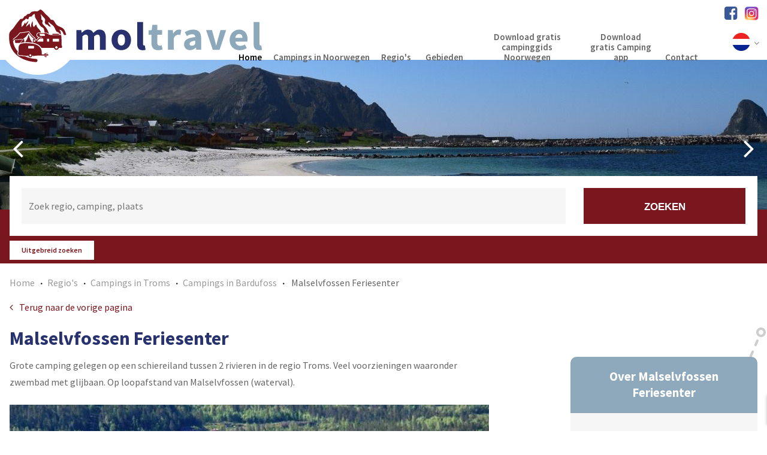

--- FILE ---
content_type: text/html; charset=utf-8
request_url: https://www.mt-campingsnoorwegen.nl/regios/campings-in-troms/campings-in-bardufoss/malselvfossen-feriesenter
body_size: 13997
content:
<!DOCTYPE html>




<html dir="ltr" lang="nl-NL">


<head>


    <meta charset="utf-8"/>


    

        <title>Malselvfossen Feriesenter, Bardufoss, Troms, Noorwegen - MT Campings Noorwegen</title>


    

    <link rel="profile" href="https://gmpg.org/xfn/11"/>


    <meta name="keywords" content="Camping, Malselvfossen"/>


    <meta name="description" content="Grote camping gelegen op een schiereiland tussen 2 rivieren in de regio Troms. Veel voorzieningen waaronder zwembad met glijbaan. Op loopafstand van Malselvfossen (waterval)."/>


    <meta name="viewport" content="width=device-width, initial-scale=1">


    <link rel="alternate" type="application/rss+xml" title="Nieuws" href="https://www.mt-campingsnoorwegen.nl/feed"/>


    <link rel="icon" type="image/x-ico" href="https://www.mt-campingsnoorwegen.nl/themes/moltravel/favicon.ico"/>


    <link rel="stylesheet" href="https://use.fontawesome.com/releases/v5.0.7/css/all.css">

    <link rel="stylesheet" href="https://unpkg.com/leaflet@1.7.1/dist/leaflet.css" />
    <script src="https://unpkg.com/leaflet@1.7.1/dist/leaflet.js"></script>
    <!-- <script type="text/javascript" src="https://maps.google.nl/maps/api/js?key=AIzaSyActx8CYxGH7YKKjQyaLlEhhUtjBtX6XBI&amp;language=nl"></script> -->

    <script type="text/javascript">

        var sitePrefix = "https://www.mt-campingsnoorwegen.nl/";

        var linkFinmark = "https://www.mt-campingsnoorwegen.nl/regios/campings-in-finnmark";

        var linkTroms = "https://www.mt-campingsnoorwegen.nl/regios/campings-in-troms";

        var linkNordland = "https://www.mt-campingsnoorwegen.nl/regios/campings-in-nordland";

        var linkNordNordland = "https://www.mt-campingsnoorwegen.nl/regios/campings-in-nordland-noord-lofoten-en-vesteralen";

        var linkNordTrondelag = "https://www.mt-campingsnoorwegen.nl/regios/campings-in-nord-trondelag";

        var linkSorTrondelag = "https://www.mt-campingsnoorwegen.nl/regios/campings-in-sor-trondelag";

        var linkMoreOgRomsdal = "https://www.mt-campingsnoorwegen.nl/regios/campings-in-more-og-romsdal";

        var linkHedmark = "https://www.mt-campingsnoorwegen.nl/regios/campings-in-innlandet-hedmark";

        var linkNordOppland = "https://www.mt-campingsnoorwegen.nl/regios/campings-in-innlandet-oppland-noord";

        var linkSorOppland = "https://www.mt-campingsnoorwegen.nl/regios/campings-in-innlandet-oppland-zuid";

        var linkSognOgFjordane = "https://www.mt-campingsnoorwegen.nl/regios/campings-in-vestland-sogn-og-fjordane";

        var linkNordSognOgFjordane = "https://www.mt-campingsnoorwegen.nl/regios/campings-in-vestland-sogn-og-fjordane-bij-olden-stryn-nordfjord";

        var linkHordaland = "https://www.mt-campingsnoorwegen.nl/regios/campings-in-vestland-hordaland";

        var linkBuskerud = "https://www.mt-campingsnoorwegen.nl/regios/campings-in-buskerud";

        var linkRogaland = "https://www.mt-campingsnoorwegen.nl/regios/campings-in-rogaland";

        var linkTelemark = "https://www.mt-campingsnoorwegen.nl/regios/campings-in-telemark";

        var linkVestAgder = "https://www.mt-campingsnoorwegen.nl/regios/campings-in-vest-agder";

        var linkAustAgder = "https://www.mt-campingsnoorwegen.nl/regios/campings-in-aust-agder";

        var linkVestfold = "https://www.mt-campingsnoorwegen.nl/regios/campings-in-vestfold";

        var linkOstfold = "https://www.mt-campingsnoorwegen.nl/regios/campings-in-ostfold";

        var linkOsloAkershus = "https://www.mt-campingsnoorwegen.nl/regios/campings-in-oslo-akershus";


        var titleFinmark = "Campings in Finnmark";

        var titleTroms = "Campings in Troms";

        var titleNordland = "Campings in Nordland";

        var titleNordNordland = "Campings in Nordland (Noord), Lofoten en Vesteralen";

        var titleNordTrondelag = "Campings in Nord Trondelag";

        var titleSorTrondelag = "Campings in Sor Trondelag";

        var titleMoreOgRomsdal = "Campings in More og Romsdal";

        var titleHedmark = "Campings in Innlandet (Hedmark)";

        var titleNordOppland = "Campings in Innlandet (Oppland Noord)";

        var titleSorOppland = "Campings in Innlandet (Oppland Zuid)";

        var titleSognOgFjordane = "Campings in Vestland (Sogn og Fjordane)";

        var titleNordSognOgFjordane = "Campings in Vestland (Sogn og Fjordane) bij Olden, Stryn, Nordfjord";


        var titleHordaland = "Campings in Vestland (Hordaland)";

        var titleBuskerud = "Campings in Buskerud";

        var titleRogaland = "Campings in Rogaland";

        var titleTelemark = "Campings in Telemark";


        var titleVestAgder = "Campings in Vest Agder";

        var titleAustAgder = "Campings in Aust Agder";

        var titleVestfold = "Campings in Vestfold";

        var titleOstfold = "Campings in Ostfold";

        var titleOsloAkershus = "Campings in Oslo en Akershus";


    </script>

    
        <meta name="google-site-verification" content="vaYAd4qqtmvzW1SsjIRVPZcMSceVC9aQPuCFewbJ7dc"/>

    


    

        <script id="cookieyes" type="text/javascript" src="https://cdn-cookieyes.com/client_data/85dc16b4523d08419d57bce4/script.js"></script>


        <!-- GTM NL -->
        <script>(function (w, d, s, l, i) {
                w[l] = w[l] || [];
                w[l].push({
                    'gtm.start':
                        new Date().getTime(), event: 'gtm.js'
                });
                var f = d.getElementsByTagName(s)[0],
                    j = d.createElement(s), dl = l != 'dataLayer' ? '&l=' + l : '';
                j.async = true;
                j.src =
                    'https://www.googletagmanager.com/gtm.js?id=' + i + dl;
                f.parentNode.insertBefore(j, f);
            })(window, document, 'script', 'dataLayer', 'GTM-NFKPVJ5');</script>
        <!-- End GTM NL -->

    




    <link rel="canonical" href="https://www.mt-campingsnoorwegen.nl/regios/campings-in-troms/campings-in-bardufoss/malselvfossen-feriesenter" />
<meta name="robots" content=" index,  follow" />
<meta name="generator" content="iMod 1.2.2" />
<link rel="EditURI" type="application/rsd+xml" title="RSD" href="https://www.mt-campingsnoorwegen.nl/xmlrpc?rsd" />
<link rel="wlwmanifest" type="application/wlwmanifest+xml" href="https://www.mt-campingsnoorwegen.nl/includes/wlw/wlwmanifest.xml" />

<script type="text/javascript">
	var webshop_url = "https://www.mt-campingsnoorwegen.nl/";
	var webshop_checkout_url = "";
	var webshop_shoppingcart_url = "";
</script>

<script src='https://ajax.googleapis.com/ajax/libs/jquery/1.8/jquery.min.js'></script>
<script src='https://code.jquery.com/ui/1.12.1/jquery-ui.js'></script>
<script src='https://owlcarousel2.github.io/OwlCarousel2/assets/owlcarousel/owl.carousel.js'></script>
<link href='https://www.mt-campingsnoorwegen.nl/themes/moltravel/style.css' rel='stylesheet' type='text/css' />
<script src='https://www.mt-campingsnoorwegen.nl/themes/moltravel/js/global.js'></script>
<link href='https://fonts.googleapis.com/css?family=Source+Sans+Pro:200,400,600,700,900' rel='stylesheet' type='text/css' />
<link href='https://maxcdn.bootstrapcdn.com/font-awesome/4.5.0/css/font-awesome.min.css' rel='stylesheet' type='text/css' />
<script src='https://www.mt-campingsnoorwegen.nl/themes/moltravel/js/slider.js'></script>
<link href='https://www.mt-campingsnoorwegen.nl/modules/forms/css/forms.css' rel='stylesheet' type='text/css' />
<script src='https://www.mt-campingsnoorwegen.nl/themes/moltravel/js/script.js'></script>
<script src='https://www.mt-campingsnoorwegen.nl/themes/moltravel/js/viewport.min.js'></script>
<script src='https://www.mt-campingsnoorwegen.nl/modules/webshop/js/jquery.tabs.js'></script>
<script src='https://www.mt-campingsnoorwegen.nl/modules/forms/js/forms.js'></script>
<link href='https://www.mt-campingsnoorwegen.nl/modules/webshop/js/fancybox/jquery.fancybox.css' rel='stylesheet' type='text/css' />
<script src='https://www.mt-campingsnoorwegen.nl/modules/webshop/js/fancybox/jquery.fancybox.pack.js'></script>
<link href='https://www.mt-campingsnoorwegen.nl/modules/webshop/themes/custom/style.css' rel='stylesheet' type='text/css' />
<link href='https://www.mt-campingsnoorwegen.nl/modules/webshop/css/webshop-navbar.css' rel='stylesheet' type='text/css' />
<link href='https://www.mt-campingsnoorwegen.nl/modules/fancybox/css/jquery.fancybox.css' rel='stylesheet' type='text/css' />
<script src='https://www.mt-campingsnoorwegen.nl/modules/fancybox/js/jquery.fancybox.js'></script>
<script src='https://www.mt-campingsnoorwegen.nl/modules/slider/js/slider.js'></script>
<link href='https://www.mt-campingsnoorwegen.nl/modules/slider/css/slider.css' rel='stylesheet' type='text/css' />
<script src='https://www.mt-campingsnoorwegen.nl/modules/webshop/js/caroufredsel/jquery.carouFredSel-6.2.1-packed.js'></script>
<script src='https://www.mt-campingsnoorwegen.nl/modules/fancybox/js/fancybox.init.js'></script>
<script src='https://www.mt-campingsnoorwegen.nl/modules/webshop/js/directions.js?v=20'></script>
<script src='https://www.mt-campingsnoorwegen.nl/modules/webshop/js/webshop.js'></script>
<link href='https://www.mt-campingsnoorwegen.nl/themes/moltravel/css/responsive.css' rel='stylesheet' type='text/css' />



    

        <script type="text/javascript">


            $(function () {


                if ($('#map').length > 0 && map != undefined) {


                    setTimeout(function () {


                        map.setZoom(15);


                    }, 300);


                }


            });


        </script>


    














        <script>
        document.addEventListener("DOMContentLoaded", function () {
            // Selecteer alle <p> elementen op de pagina
            var paragraphs = document.querySelectorAll('p');

            // Loop door alle <p> elementen en verwijder ongewenste backslashes
            paragraphs.forEach(function (p) {
                p.innerHTML = p.innerHTML.replace(/\\'/g, "'");
            });
        });
    </script>
<script type="application/ld+json">
    {"@context":"http://schema.org","@type":"Organization","name":"Mol Travel","url":"https://www.mt-campingsnoorwegen.nl/","telephone":"0031 6 2901 8055","address":{"@type":"PostalAddress","streetAddress":"Tjalk 21A","addressLocality":"Meppel","postalCode":"7944 RP","addressCountry":"NL"},"sameAs":[["https://www.facebook.com/campingsinnoorwegen/","https://www.instagram.com/campingsinnoorwegen/"]]}
</script>
</head>

<div id="fb-root"></div>
<script async defer crossorigin="anonymous"
        src="https://connect.facebook.net/nl_NL/sdk.js#xfbml=1&version=v3.3"></script>




<body class='default page-30 nl-NL type-product '
      id='page-11717'>






    <!-- GTM NL -->
    <noscript>
        <iframe src="https://www.googletagmanager.com/ns.html?id=GTM-NFKPVJ5" height="0" width="0"
                style="display:none;visibility:hidden"></iframe>
    </noscript>
    <!-- End GTM NL -->



<div id="#top"></div>


<header class="header section">


    <div class="wrap-xl">


        <div class="row">
                        <div class="top-menu">
                <div class="d-flex pull-right text-right">
                    <div class="social-icons">
                                                <a href="#facebook-widget"><i class="fa fa-facebook-square"></i></a>
                                                <a href="https://www.instagram.com/campingsinnoorwegen/" target="_blank"><img class="align"
                                                                                                       title="" alt=""
                                                                                                       src="https://www.mt-campingsnoorwegen.nl//uploads/images/ig.png"
                                                                                                       width="100"></a>
                    </div>
                </div>
            </div>


            <div class="col12">


                <div class="logo pull-left">


                    <a href='https://www.mt-campingsnoorwegen.nl/'><img alt='' src='https://www.mt-campingsnoorwegen.nl/uploads/documents/logo.svg' /></a>

                </div>


                <div class="menu">


                    <nav class="nav mainnav hidden-xl">


                        <ul id="mainmenu" class="menu">
<li class='page-1 current first-child'><a href='https://www.mt-campingsnoorwegen.nl/'><span>Home</span></a></li>
<li class='page-428'><a href='https://www.mt-campingsnoorwegen.nl/campings-in-noorwegen'><span>Campings in Noorwegen</span></a></li>
<li class='page-17 haschild current-parent'><a href='https://www.mt-campingsnoorwegen.nl/regios'><span>Regio&#039;s</span></a>
	<ul class='child page-17'>
		<li class='page-457'><a href='https://www.mt-campingsnoorwegen.nl/regios/campings-in-aust-agder'><span>Campings in Aust Agder</span></a></li>
		<li class='page-460'><a href='https://www.mt-campingsnoorwegen.nl/regios/campings-in-buskerud'><span>Campings in Buskerud</span></a></li>
		<li class='page-18'><a href='https://www.mt-campingsnoorwegen.nl/regios/campings-in-finnmark'><span>Campings in Finnmark</span></a></li>
		<li class='page-465'><a href='https://www.mt-campingsnoorwegen.nl/regios/campings-in-innlandet-hedmark'><span>Campings in Innlandet (Hedmark)</span></a></li>
		<li class='page-464'><a href='https://www.mt-campingsnoorwegen.nl/regios/campings-in-innlandet-oppland-noord'><span>Campings in Innlandet (Oppland Noord)</span></a></li>
		<li class='page-944'><a href='https://www.mt-campingsnoorwegen.nl/regios/campings-in-innlandet-oppland-zuid'><span>Campings in Innlandet (Oppland Zuid)</span></a></li>
		<li class='page-452'><a href='https://www.mt-campingsnoorwegen.nl/regios/campings-in-more-og-romsdal'><span>Campings in More og Romsdal</span></a></li>
		<li class='page-450'><a href='https://www.mt-campingsnoorwegen.nl/regios/campings-in-nord-trondelag'><span>Campings in Nord Trondelag</span></a></li>
		<li class='page-449'><a href='https://www.mt-campingsnoorwegen.nl/regios/campings-in-nordland'><span>Campings in Nordland</span></a></li>
		<li class='page-942'><a href='https://www.mt-campingsnoorwegen.nl/regios/campings-in-nordland-noord-lofoten-en-vesteralen'><span>Campings in Nordland (Noord), Lofoten en Vesteralen</span></a></li>
		<li class='page-463'><a href='https://www.mt-campingsnoorwegen.nl/regios/campings-in-oslo-akershus'><span>Campings in Oslo &amp; Akershus</span></a></li>
		<li class='page-462'><a href='https://www.mt-campingsnoorwegen.nl/regios/campings-in-ostfold'><span>Campings in Ostfold</span></a></li>
		<li class='page-455'><a href='https://www.mt-campingsnoorwegen.nl/regios/campings-in-rogaland'><span>Campings in Rogaland</span></a></li>
		<li class='page-451'><a href='https://www.mt-campingsnoorwegen.nl/regios/campings-in-sor-trondelag'><span>Campings in Sor Trondelag</span></a></li>
		<li class='page-458'><a href='https://www.mt-campingsnoorwegen.nl/regios/campings-in-telemark'><span>Campings in Telemark</span></a></li>
		<li class='page-30'><a href='https://www.mt-campingsnoorwegen.nl/regios/campings-in-troms'><span>Campings in Troms</span></a></li>
		<li class='page-456'><a href='https://www.mt-campingsnoorwegen.nl/regios/campings-in-vest-agder'><span>Campings in Vest Agder</span></a></li>
		<li class='page-459'><a href='https://www.mt-campingsnoorwegen.nl/regios/campings-in-vestfold'><span>Campings in Vestfold</span></a></li>
		<li class='page-454'><a href='https://www.mt-campingsnoorwegen.nl/regios/campings-in-vestland-hordaland'><span>Campings in Vestland (Hordaland)</span></a></li>
		<li class='page-453'><a href='https://www.mt-campingsnoorwegen.nl/regios/campings-in-vestland-sogn-og-fjordane'><span>Campings in Vestland (Sogn og Fjordane)</span></a></li>
		<li class='page-946'><a href='https://www.mt-campingsnoorwegen.nl/regios/campings-in-vestland-sogn-og-fjordane-bij-olden-stryn-nordfjord'><span>Campings in Vestland (Sogn og Fjordane) bij Olden, Stryn, Nordfjord</span></a></li>
	</ul>
</li>
<li class='page-387 haschild'><a href='https://www.mt-campingsnoorwegen.nl/gebieden'><span>Gebieden</span></a>
	<ul class='child page-387'>
		<li class='page-469'><a href='https://www.mt-campingsnoorwegen.nl/gebieden/centraal-noorwegen'><span>Campings in Centraal Noorwegen</span></a></li>
		<li class='page-389'><a href='https://www.mt-campingsnoorwegen.nl/gebieden/campings-in-fjord-noorwegen'><span>Campings in Fjord Noorwegen</span></a></li>
		<li class='page-388'><a href='https://www.mt-campingsnoorwegen.nl/gebieden/noord-noorwegen'><span>Campings in Noord Noorwegen</span></a></li>
		<li class='page-470'><a href='https://www.mt-campingsnoorwegen.nl/gebieden/campings-in-oost-noorwegen'><span>Campings in Oost Noorwegen</span></a></li>
		<li class='page-472'><a href='https://www.mt-campingsnoorwegen.nl/gebieden/campings-in-zuid-noorwegen-zuidoost-kust'><span>Campings in Zuid Noorwegen - zuidoost kust</span></a></li>
		<li class='page-471'><a href='https://www.mt-campingsnoorwegen.nl/gebieden/campings-in-zuid-noorwegen-zuidwest-kust'><span>Campings in Zuid Noorwegen - zuidwest kust</span></a></li>
	</ul>
</li>
<li class='page-9733'><a href='https://www.mt-campingsnoorwegen.nl/gratis-campinggids-noorwegen'><span>Download gratis campinggids Noorwegen</span></a></li>
<li class='page-9346'><a href='https://www.mt-campingsnoorwegen.nl/download-gratis-camping-app-noorwegen'><span>Download gratis Camping app</span></a></li>
<li class='page-26 last-child'><a href='https://www.mt-campingsnoorwegen.nl/contact'><span>Contact</span></a></li>
</ul>


                    </nav>


                    <div class="mobile-menu hidden visible-xl">


                        <button data-toggle-offscreen=".mobile-menu-container" class="c-hamburger c-hamburger--htx">


                            <span></span>


                        </button>


                    </div>


                </div>


                <div style="display: block;">

                    <ul class='languages nolist'><li class='active'><img alt='mt-campingsnoorwegen.nl' src='https://www.mt-campingsnoorwegen.nl/themes/moltravel/images/lang_nl.png' /><ul class='child p-sm'><li><a href='https://www.mt-campingsnorway.com'><img class='m-b-none' alt='mt-campingsnorway.com' src='https://www.mt-campingsnoorwegen.nl/themes/moltravel/images/lang_en.png' /></a></li><li><a href='https://www.mt-campingplatzenorwegen.de'><img class='m-b-none' alt='mt-campingplatzenorwegen.de' src='https://www.mt-campingsnoorwegen.nl/themes/moltravel/images/lang_de.png' /></a></li><li><a href='https://www.mt-campingnorge.no'><img class='m-b-none' alt='mt-campingnorge.no' src='https://www.mt-campingsnoorwegen.nl/themes/moltravel/images/lang_no.png' /></a></li></li></ul></ul>
                </div>


                <div class="mobile-menu-container p-t-md bg-primary hidden">


                    <ul id="mobilemenu" class="menu">
<li class='page-1 current first-child'><a href='https://www.mt-campingsnoorwegen.nl/'><span>Home</span></a></li>
<li class='page-428'><a href='https://www.mt-campingsnoorwegen.nl/campings-in-noorwegen'><span>Campings in Noorwegen</span></a></li>
<li class='page-17 haschild current-parent'><a href='https://www.mt-campingsnoorwegen.nl/regios'><span>Regio&#039;s</span></a>
	<ul class='child page-17'>
		<li class='page-457'><a href='https://www.mt-campingsnoorwegen.nl/regios/campings-in-aust-agder'><span>Campings in Aust Agder</span></a></li>
		<li class='page-460'><a href='https://www.mt-campingsnoorwegen.nl/regios/campings-in-buskerud'><span>Campings in Buskerud</span></a></li>
		<li class='page-18'><a href='https://www.mt-campingsnoorwegen.nl/regios/campings-in-finnmark'><span>Campings in Finnmark</span></a></li>
		<li class='page-465'><a href='https://www.mt-campingsnoorwegen.nl/regios/campings-in-innlandet-hedmark'><span>Campings in Innlandet (Hedmark)</span></a></li>
		<li class='page-464'><a href='https://www.mt-campingsnoorwegen.nl/regios/campings-in-innlandet-oppland-noord'><span>Campings in Innlandet (Oppland Noord)</span></a></li>
		<li class='page-944'><a href='https://www.mt-campingsnoorwegen.nl/regios/campings-in-innlandet-oppland-zuid'><span>Campings in Innlandet (Oppland Zuid)</span></a></li>
		<li class='page-452'><a href='https://www.mt-campingsnoorwegen.nl/regios/campings-in-more-og-romsdal'><span>Campings in More og Romsdal</span></a></li>
		<li class='page-449'><a href='https://www.mt-campingsnoorwegen.nl/regios/campings-in-nordland'><span>Campings in Nordland</span></a></li>
		<li class='page-942'><a href='https://www.mt-campingsnoorwegen.nl/regios/campings-in-nordland-noord-lofoten-en-vesteralen'><span>Campings in Nordland (Noord), Lofoten en Vesteralen</span></a></li>
		<li class='page-450'><a href='https://www.mt-campingsnoorwegen.nl/regios/campings-in-nord-trondelag'><span>Campings in Nord Trondelag</span></a></li>
		<li class='page-463'><a href='https://www.mt-campingsnoorwegen.nl/regios/campings-in-oslo-akershus'><span>Campings in Oslo &amp; Akershus</span></a></li>
		<li class='page-462'><a href='https://www.mt-campingsnoorwegen.nl/regios/campings-in-ostfold'><span>Campings in Ostfold</span></a></li>
		<li class='page-455'><a href='https://www.mt-campingsnoorwegen.nl/regios/campings-in-rogaland'><span>Campings in Rogaland</span></a></li>
		<li class='page-451'><a href='https://www.mt-campingsnoorwegen.nl/regios/campings-in-sor-trondelag'><span>Campings in Sor Trondelag</span></a></li>
		<li class='page-458'><a href='https://www.mt-campingsnoorwegen.nl/regios/campings-in-telemark'><span>Campings in Telemark</span></a></li>
		<li class='page-30'><a href='https://www.mt-campingsnoorwegen.nl/regios/campings-in-troms'><span>Campings in Troms</span></a></li>
		<li class='page-456'><a href='https://www.mt-campingsnoorwegen.nl/regios/campings-in-vest-agder'><span>Campings in Vest Agder</span></a></li>
		<li class='page-459'><a href='https://www.mt-campingsnoorwegen.nl/regios/campings-in-vestfold'><span>Campings in Vestfold</span></a></li>
		<li class='page-454'><a href='https://www.mt-campingsnoorwegen.nl/regios/campings-in-vestland-hordaland'><span>Campings in Vestland (Hordaland)</span></a></li>
		<li class='page-453'><a href='https://www.mt-campingsnoorwegen.nl/regios/campings-in-vestland-sogn-og-fjordane'><span>Campings in Vestland (Sogn og Fjordane)</span></a></li>
		<li class='page-946'><a href='https://www.mt-campingsnoorwegen.nl/regios/campings-in-vestland-sogn-og-fjordane-bij-olden-stryn-nordfjord'><span>Campings in Vestland (Sogn og Fjordane) bij Olden, Stryn, Nordfjord</span></a></li>
	</ul>
</li>
<li class='page-387 haschild'><a href='https://www.mt-campingsnoorwegen.nl/gebieden'><span>Gebieden</span></a>
	<ul class='child page-387'>
		<li class='page-469'><a href='https://www.mt-campingsnoorwegen.nl/gebieden/centraal-noorwegen'><span>Campings in Centraal Noorwegen</span></a></li>
		<li class='page-389'><a href='https://www.mt-campingsnoorwegen.nl/gebieden/campings-in-fjord-noorwegen'><span>Campings in Fjord Noorwegen</span></a></li>
		<li class='page-388'><a href='https://www.mt-campingsnoorwegen.nl/gebieden/noord-noorwegen'><span>Campings in Noord Noorwegen</span></a></li>
		<li class='page-470'><a href='https://www.mt-campingsnoorwegen.nl/gebieden/campings-in-oost-noorwegen'><span>Campings in Oost Noorwegen</span></a></li>
		<li class='page-472'><a href='https://www.mt-campingsnoorwegen.nl/gebieden/campings-in-zuid-noorwegen-zuidoost-kust'><span>Campings in Zuid Noorwegen - zuidoost kust</span></a></li>
		<li class='page-471'><a href='https://www.mt-campingsnoorwegen.nl/gebieden/campings-in-zuid-noorwegen-zuidwest-kust'><span>Campings in Zuid Noorwegen - zuidwest kust</span></a></li>
	</ul>
</li>
<li class='page-9345'><a href='https://www.mt-campingsnoorwegen.nl/download-gratis-campinggids-noorwegen'><span>Download gratis campinggids Noorwegen</span></a></li>
<li class='page-9346'><a href='https://www.mt-campingsnoorwegen.nl/download-gratis-camping-app-noorwegen'><span>Download gratis Camping app</span></a></li>
<li class='page-26 last-child'><a href='https://www.mt-campingsnoorwegen.nl/contact'><span>Contact</span></a></li>
</ul>


                    

                </div>


            </div>


        </div>


    </div>


</header>


<div class='slider-wrapper'><div class='slider' id='slider-1'><div class='slide-image product-detail-image slide slide1' style='background-image:url(https://www.mt-campingsnoorwegen.nl/uploads/slides/_thumbs/_slide-products-small.jpg);'><div class='wrap'><div class='slider-wrap'><div class='slide-description'></div></div></div></div><span class="slide-nav slider-navigation"><span id="slider-nav-left"><i class="fa fa-angle-left"></i></span><span id="slider-nav-right"><i class="fa fa-angle-right"></i></span></span></div></div>








    <section class="container container-search bg-red p-t-lg p-b-md">


        <div class="wrap">


            <div class="row">


                <div class="col12 col-minmarge bg-white p-md p-md-xs p-sm-xxs">


                    <div class="searchform">


                        
 
<script type="text/javascript">
	
  $( function() {
    var availableTags =
    	["Bergen: prachtige stad aan de westkust","Bezoek Stavanger en een wandeling naar de spectaculaire klif Preikestolen","Bo Sommarland: het grootste aquapark van Scandinavie","Campings in Akkerhaugen","Campings in Aksdal","Campings in Al","Campings in Alesund","Campings in Alsvag","Campings in Alta","Campings in Amli","Campings in Andalsnes","Campings in Andenes","Campings in Aremark","Campings in Arendal","Campings in Aseral","Campings in Aurdal","Campings in Aust Agder","Campings in Averoy","Campings in Baeverfjord","Campings in Bagn","Campings in Balestrand","Campings in Ballangen","Campings in Bardu","Campings in Bardufoss","Campings in Beitostolen","Campings in Berkak","Campings in Bindalseidet","Campings in Biristrand","Campings in Birtavarre","Campings in Bismo","Campings in Bjerka","Campings in Bleik","Campings in Bo","Campings in Bokn","Campings in Borgund, Laerdal","Campings in Botnhamn","Campings in Brekke","Campings in Briksdalsbre, Oldedalen","Campings in Bronnoysund","Campings in Bru, Stavanger","Campings in Brumunddal","Campings in Bud","Campings in Burfjord","Campings in Buskerud","Campings in Bygland","Campings in Byglandsfjord","Campings in Byrkjelo","Campings in Centraal Noorwegen","Campings in Dalen","Campings in Dalholen, Folldal","Campings in Dokka","Campings in Dombas","Campings in Dovre","Campings in Dovreskogen","Campings in Drammen","Campings in Drangedal","Campings in Drevsjo","Campings in Egersund","Campings in Eide","Campings in Eidfjord","Campings in Eidsbygda","Campings in Elga","Campings in Engavagen","Campings in Engerdal","Campings in Etne","Campings in Etnedal","Campings in Evje","Campings in Fagernes","Campings in Fannrem","Campings in Farsund","Campings in Fauske","Campings in Finnmark","Campings in Fjaera","Campings in Fjaerland","Campings in Fjell, Sotra","Campings in Fjord Noorwegen","Campings in Fla","Campings in Flam","Campings in Flekkefjord","Campings in Flisa","Campings in Floro","Campings in Foldfjorden","Campings in Forde","Campings in Forsand","Campings in Fosslandsosen","Campings in Frosta","Campings in Fyresdal","Campings in Gaupne","Campings in Geilo","Campings in Geiranger","Campings in Gjerde","Campings in Gjora","Campings in Gjovik","Campings in Gol","Campings in Granli","Campings in Greaker","Campings in Grimsbu","Campings in Grimstad","Campings in Grong","Campings in Guddal","Campings in Gudvangen","Campings in Gullesfjord","Campings in Halden","Campings in Hallingby","Campings in Halsa","Campings in Hamaroy","Campings in Hammerfest","Campings in Hamresanden, Kristiansand","Campings in Harran","Campings in Harstad","Campings in Hauge i Dalane","Campings in Haugesund","Campings in Haukeland bij Bergen","Campings in Helgeroa","Campings in Hellesylt","Campings in Hemsedal","Campings in Heroy","Campings in Hokksund","Campings in Honningsvag","Campings in Hornnes, Evje","Campings in Horten","Campings in Hov","Campings in Hovag, Kristiansand","Campings in Hovet i Hallingdal","Campings in Hundvin","Campings in Husoysund, Tonsberg","Campings in Inderoy","Campings in Innlandet (Hedmark)","Campings in Innlandet (Oppland Noord)","Campings in Innlandet (Oppland Zuid)","Campings in Innvik","Campings in Jorpeland","Campings in Kabelvag","Campings in Karasjok","Campings in Kautokeino","Campings in Kinsarvik","Campings in Kleppstad","Campings in Kolvereid","Campings in Kongsberg","Campings in Korgen","Campings in Kragero","Campings in Kristiansand","Campings in Kristiansund","Campings in Kroderen","Campings in Krokelvdalen","Campings in Krokkleiva","Campings in Kunes","Campings in Kyrksaeterora","Campings in Laerdal","Campings in Lakselv","Campings in Langfjordbotn","Campings in Larkollen","Campings in Larvik","Campings in Laukvik","Campings in Leka","Campings in Lillehammer","Campings in Lillesand","Campings in Lindesnes","Campings in Loen","Campings in Lofthus","Campings in Lom","Campings in Lote, Nordfjordeid","Campings in Lunde","Campings in Luster","Campings in Malvik","Campings in Mandal","Campings in Mandalen","Campings in Mauranger","Campings in Melhus","Campings in Meraker","Campings in Miland, Rjukan","Campings in Minnesund","Campings in Mo i Rana","Campings in Moelv","Campings in Molde","Campings in More og Romsdal","Campings in Morsvikbotn","Campings in Mosjoen","Campings in Moskenes, Sorvagen","Campings in Moss","Campings in Myklebostad","Campings in Myre","Campings in Na-Eikhamrane","Campings in Naersnes","Campings in Namsos","Campings in Nes, Adal","Campings in Nesbyen","Campings in Nesna","Campings in Nesttun, Bergen","Campings in Nevlunghavn, Helgeroa","Campings in Nissedal","Campings in Noord Noorwegen","Campings in Nord Trondelag","Campings in Nordberg","Campings in Nordland","Campings in Nordland (Noord), Lofoten en Vesteralen","Campings in Norheimsund","Campings in Notodden","Campings in Oksvoll","Campings in Olden","Campings in Oost Noorwegen","Campings in Oppdal","Campings in Opphaug","Campings in Orkanger","Campings in Os i Osterdalen","Campings in Osen","Campings in Oslo","Campings in Oslo en Akershus","Campings in Ostfold","Campings in Otta","Campings in Overhalla","Campings in Ovre Ardal","Campings in Ovre Eidfjord","Campings in Oyer","Campings in Porsgrunn","Campings in Ramberg","Campings in Reipa","Campings in Rena","Campings in Repvag","Campings in Risor","Campings in Risoyhamn","Campings in Roan","Campings in Rodberg","Campings in Rogaland","Campings in Rognan","Campings in Roldal","Campings in Rollag","Campings in Royse","Campings in Runde","Campings in Russenes, Olderfjord","Campings in Rysstad","Campings in Saltstraumen, Bodo","Campings in Sandefjord","Campings in Sandnessjoen","Campings in Sandve","Campings in Selbu","Campings in Selje","Campings in Seljord","Campings in Silsand","Campings in Sjovegan","Campings in Skabu","Campings in Skarsvag","Campings in Skatvik","Campings in Skibotn","Campings in Skjak","Campings in Skjeberg","Campings in Skjolden","Campings in Skoganvarre","Campings in Skreia","Campings in Skudeneshavn","Campings in Skutvik","Campings in Slovika, Jevnaker","Campings in Snasa","Campings in Sogndal","Campings in Sollia","Campings in Somadalen","Campings in Somna","Campings in Sor Trondelag","Campings in Sor-Audnedal, Lindesnes","Campings in Sorstraumen","Campings in Stadlandet, Selje","Campings in Stathelle","Campings in Stavanger","Campings in Stave","Campings in Stavern","Campings in Steinkjer","Campings in Steinsdalen","Campings in Stokmarknes","Campings in Stord","Campings in Storen","Campings in Storvik","Campings in Stranda","Campings in Straumsjoen","Campings in Stryn","Campings in Svanvik","Campings in Svelvik","Campings in Svensby","Campings in Syvde","Campings in Tana","Campings in Tau","Campings in Telemark","Campings in Tennevoll","Campings in Tessanden","Campings in Tingvoll","Campings in Tinn Austbygd","Campings in Tisleidalen","Campings in Tjome","Campings in Tjorhom","Campings in Tjotta","Campings in Tolvsrod, Tonsberg","Campings in Tonstad","Campings in Tornes i Romsdal","Campings in Torsken","Campings in Tretten","Campings in Treungen","Campings in Trogstad","Campings in Troms","Campings in Tromsdalen, Tromso","Campings in Trysil","Campings in Tunhovd","Campings in Tydal","Campings in Tynset","Campings in Ulvik","Campings in Ulvsvag","Campings in Undredal","Campings in Uskedalen","Campings in Uvdal","Campings in Vaga","Campings in Valberg","Campings in Valevag","Campings in Valldal","Campings in Valle","Campings in Vangsnes","Campings in Vassenden","Campings in Vest Agder","Campings in Vestby","Campings in Vestbygd","Campings in Vestfold","Campings in Vestland (Hordaland)","Campings in Vestland (Sogn og Fjordane)","Campings in Vestland (Sogn og Fjordane) bij Olden, Stryn, Nordfjord","Campings in Vestre Jakobselv","Campings in Viggja","Campings in Vik i Sogn","Campings in Vikebukt, Tresfjord","Campings in Vinje, Amot","Campings in Voss","Campings in Zuid Noorwegen - zuidoost kust","Campings in Zuid Noorwegen - zuidwest kust","De Noordkaap: het Noordelijkste puntje van Europa","De Sognefjord, de koning van de fjorden van Noorwegen","Dyreparken, Kristiansand Zoo og Amusement Park","Flam: waar een klein dorp groot in kan zijn","Haugesund: Homeland of the Viking Kings","Het oude mijnwerkers stadje Roros (UNESCO)","Jotunheimen: het populairste Nationale Park van Noorwegen","Kamperen Noorwegen","Kystriksveien: 1 van de mooiste kustwegen ter wereld","Loen Skylift, Via Ferrata Loen en een wandeling naar de berg Skala","Lofoten: ontdek deze prachtige Noorse eilandengroep","Met de veerboot naar Noorwegen","Oslo: de groene hoofdstad van Europa (2019)","PlusCamp Noorwegen","Rondreis Noorwegen","Trollstigen: spectaculaire bergweg met geweldige uitzichten","Trolltunga, Hanakamb en Folgefonna National Park","Tromso, de grootste stad van Noord Noorwegen","Trondheim: het grootste dorp van Noorwegen","Walvisssafari Andenes Vesteralen","test delete","Aglen Camping","Al Camping","Alta River Camping","Altafjord Camping","Amnes Camping Engavagen","Andenes Camping","Apta Camping Farsund","Arctic Fjordcamp Burfjord","Arctic Motell og Kautokeino Camping","Arskogvika Camping","Aspnes Camping Mosjoen","Atlanterhavsveien Sjostuer","Aurdal Fjordcamping og Hytter","Austratt Camping og Motel","Austre Bokn Camping","Bakkaano Camping og Gjestegard","Basecamp Birtavarre Camping","Batsto Camping Elga","Beitostolen Hytter og Camping","Beveroya Hytteutleie og Camping","Birkelund Camping","Bispen Camping","Bjerka Camping","Bjora Camping Overhalla","Bjorkenes Camping","Bjorkestolen Helarscamping Tisleidalen","Blahammer Camping Bud","Blokkebukta Camping","Borgund Hyttesenter og Camping","Bortelid Camping Aseral","Botnen Camping Sognefjord","Boyum Camping","Brennfjell Camping","Brustranda Fjordcamping","Bruvoll Camping og Hytter","Bud Camping","Buoy Camping Dalen","Buttingsrud Camping","Byrkjelo Camping","Byskogen Camping Kristiansund","Camp Akrafjorden Fjaera","Camp Hamaroy","Camp Uvdal","Camping Landa Park Lysefjord","Camping Mikkelparken Ferietun","Camping Nissegarden Lom","Dalen Gaard Camping og Hytter","Dalsoren Camping Luster","Djuvik Camping Vangsnes","Dokka Camping","Donfoss Camping Nordberg","Dovreskogen Camping","Drammen Camping","Egenes Camping Flekkefjord","Eikhamrane Camping","Elvelund Camping Sjovegan","Elvely Camping Hemsedal","Etna Familiecamping","Evjua Camping Skreia","Fagernes Camping","Fagervik Camping","Fauske Camping og Motell","Femundtunet Camping","Finnasteinflaten Camping","First Camp Bo - Telemark","First Camp Gol - Hallingdal","First Camp Lunde - Telemark","First Camp Norsjo - Telemark","Fjellsyn Camping","Fjordbotn Camping","Fjordcamp Bo i Vesteralen","Fjordglott Camping Rodberg","Fjordutsikten Motell og Camping","Flam Camping og Vandrarheim","Flateland Camping Setesdal","Flatlandsmo Camping Voss","Flisa Camping","Follingstua Camping Steinkjer","Forde Guesthouse og Camping","Fosseng Camping Bardu","Fossumsanden Camping Fyresdal","Fredriksten Camping Halden","Furoy Camping Halsa","Furuodden Camping","Furustrand Camping Tonsberg","Geilo Hytter og Camping","Geiranger Camping","Gjeilo Camping","Gjerde Camping Valldal","Gjora Camping","Goksoyr Camping Runde","Gon Camping Larvik","Granholmen Camping Sandefjord","Granmo Camping Oppdal","Gresslifoss Camping Tydal","Grimen Camping Bergen","Grimsbu Turistsenter","Grindafjord Feriesenter","Groven Camping og Hyttegrend","Gryta Camping","Gullesfjord Camping","Guslandstranda Camping","Halland Camping","Hamre Familiecamping ","Haraldshaugen Camping Haugesund","Hardanger Feriesenter","Harran Camping","Hauganfjaera Camping Frosta","Haugen Hytteutleie og Camping","Hellesylt Camping","Hemsedal Fjellcamp","Heroy Caravan","Hogkjolen Fjellcamp","Hokksund Camping","Holm Camping Bindalseidet","Holman Camping Rollag","Holungsoy Camping Vaga","Homannsberget Camping Svelvik","Hornnes Camping","Hoysand Camping Skjeberg","Innvik Fjordcamp","Johnsgard Turistsenter","Jolvassbu Camping Vassenden","Jostedal Camping","Kabelvag Feriehus og Camping","Karasjok Camping","Kilefjorden Camping Setesdal","Kilen Camping Seljord","Kinsarvik Camping","Kirkeporten Camping","Kjaertveit Camping Eidfjord","Kjornes Camping Sogndal","Koa Camping","Koie Resort Stranda","Kolvereid Familiecamping","Korgen Camping","Kristiansand Feriesenter","Kroderen Camping","Krokane Camping Floro","Kunes Camping","Kviltorp Camping Molde","Kyrping Camping Etne","Laerdal Ferie og Fritidspark","Langeby Camping Sandefjord","Langedrag Camping","Langenuen Motel og Camping","Langnes Camping Grong","Lapphaugen Turiststasjon","Larkollen Camping","Leka Motell og Camping","Lillehammer Turistsenter","Lindeland Camping","Lindesnes Camping og Hytteutleie","Lo-Vik Camping Loen","LoVe Camping Stokmarknes","Lofoten Beach Camp","Lofthus Camping","Loken Camping Olden","Lomsesanden Familiecamping Farsund","Lone Camping Bergen","Lovisenberg Familiecamping","Lovoya Oslofjord","Lyngstrand Camping Randsfjord","Magalaupe Camping","Malselvfossen Feriesenter","Mana Camping","Marivold Camping Grimstad","Max Camping Kongsberg","Melkevoll Bretun Camping","Midnattsol Camping","Mindresunde Camping","Mjelva Camping og Hytter","Mo i Rana Camping","Morsvikbotn Camping","Morvigsanden Camping Grimstad","Moskenes Camping Lofoten","Moysand Familiecamping Grimstad","Muri Hytteutleige Valldal","Namsos Camping","Nes Camping Moss","Neset Camping","Ness Camping Skutvik","Nidelv Camping Arendal","Nisser Hyttegrend og Camping","Nordal Turistsenter Lom","Nordkapp Camping","Notaplassen Hamn og Camping","Nothaugen Camping","Notteroy Familiecamping Fjaerholmen","Odden Camping Evje","Odin Camping Royse","Oen Turistsenter Geilo","Offersoy Camping Tjotta","Offersoy Feriesenter","Oksvoll Camping","Olavsberget Camping Porsgrunn","Olberg Camping","Olderelv Camping Skibotn","Olderfjord Turistsenter","Oldevatn Camping","Omlidstranda Camping","Oppmyre Camping","Orkla Camping Orkanger","Osen Fjordcamping Steinsdalen","Osensjoen Camping","Otta Camping og Motell","Ovre Pasvik Camping","Oya Okocamp Skjak","Oysand Camping","PlusCamp Ballangen Camping","PlusCamp Hageseter Turisthytte og Camping","PlusCamp Mageli Camping","PlusCamp Saltstraumen Camping","PlusCamp Sandvik Camping","PlusCamp Strynsvatn Camping","Preikestolen Camping Jorpeland","Rabben Feriesenter","Ramberg Gjestegard Lofoten","Ramton Camping","Randsverk Camping Jotunheimen","Reipa Camping","Rena Camping","Repvag Camping","Risoyhamn Sjohus og Camping","Rjukan Hytte og Caravanpark","Roan Sjocamping","Rognan Fjordcamp","Rognstranda Camping Stathelle","Roldal Hyttegrend og Camping","Rorestrand Camping Horten","Roste Hyttetun og Camping","Rybakken Camping Oyer","Rystad Lofoten Camping","Saebo Camping Ovre Eidfjord","Saeta Camping Otta","Saeterasen Hytter og Camping Trysil","Sageneset Feriesenter Sirdal","Saltkjelsnes Camping","Sanda Camping og Hytteutleie","Sande Camping Loen","Sandeasen Feriesenter Loen","Sandhaland Camping Karmoy","Sandnessjoen Camping","Sandsletta Camping","Sandvika Fjord og Sjohus Camping Lofoten","Sandviken Camping","Seim Camping Roldal","Selbu Camping","Selje Camping og Hyttesenter","Seljord Camping","Senja Camping","Senja Fjordcamp","Sigernessjoen Familiecamping","Sigridnes Naturcamp Amli","Sjostrand Camping Granli","Skabu Hytter og Camping","Skarungen Hotel, Cabins og Camping","Skatvik Camping Senja","Skittenelv Camping","Skoganvarre Villmark Camping","Skogly Camping Eide","Skogrand Camping","Skogtun Camping Fjell","Skottevik Feriesenter","Skudenes Camping","Skysstasjonen Kro og Camping Roldal","Slovika Camping","Smaoyan Camping Surnadal","Smegarden Camping Oppdal","Sokn Camping","Solbakken Camping Bardu","Solenstua Camping","Solhaug Camping Sollia","Solstrand Camping Lindesnes","Solvang Camping Alta","Solvgarden Hotell og Feriesenter","Sorlandet Feriesenter Risor","Sperillen Camping","Sponavik Camping","Støylen Camping Bygland","Stabbursdalen Resort Lakselv","Stavanger Camping Mosvangen","Stave Camping Vesteralen","Stavn Camping og Hytter Fla","Steinkjer Camping","Steinsnes Camping","Steinvik Camping","Stolpestad Camping","Stora Lee Camping","Storen Camping","Storenga Camping Minnesund","Storsand Gard Camping Trondheim","Storvannet Camping Hammerfest","Storviksanden Camping","Strandbu Camping Skibotn","Stretere Camping Stavern","Stryn Camping","Sundal Camping Mauranger","Sutoya Feriepark Nesbyen","Sveastranda Camping","Svensby Tursenter","Tana Familiecamping","Telemark Camping og Motel","Tingsaker Familiecamping Lillesand","Tingvoll Camping","Tjugen Camping Loen","Toftemo Turiststasjon Dovre","Toftenes Sjohuscamping Vesteralen","Topcamp Bie Grimstad","Topcamp Bogstad Camping Oslo","Topcamp Ekeberg Camping Oslo","Topcamp Hallingdal","Topcamp Havblikk Nesna","Topcamp Mjosa Brumunddal","Topcamp Mosjoen Helgeland","Topcamp Onsakervika","Topcamp Rustberg Hafjell","Topcamp Sjosanden Mandal","Torghatten Camping","Tornes Fjordcamping","Trasavika Camping","Trollstigen Camping og Gjestegard","Trollveggen Camping","Tromso Lodge og Camping","Trysilelva Camping","Tunhovd Familiecamping","Turifoss Camping","Tveit Camping Vangsnes","Tynset Rom og Camping","Ulvik Camping Hardangerfjord","Ulvsvag Gjestgiveri og Fjordcamping","Undredal Camping","Utladalen Camping","Utne Camping Sarpsborg","Utvika Gard og Camping","Valevag Camping og Hyttetun","Valle Camping Setesdal","Vang Camping Gudvangen","Vasetdansen Camping","Vassbakken Kro og Camping","Veganeset Camping Balestrand","Vegset Camping Snasa","Vennesund Camping","Verdens Ende Camping","Vestby Gjestegard og Hyttepark","Vestkapp Camping Stadlandet","Vestre Jakobselv Camping","Vik Camping","Vik Camping Nissedal","Villmarkseventyret Camping","Vinje Camping Geiranger","Vistdal Camping","Volsdalen Camping Alesund","Vora Camping Sandefjord","Voss Camping","Wathne Camping Tau","Yndestad Gard Camping"]    ;

    $( "#campingtags" ).autocomplete({
      source: availableTags,
        minLength: 1,
        select: function(event, ui) {
            console.log("Gekozen:", ui.item.value);
        }
    });
  } );
</script>
<style type="text/css">
	.ui-autocomplete {
		float: left;
		padding-left: 15px;
		z-index: 9999; 
		margin-top: 50px;
	    list-style-type: none;
	    background-color: #f6f6f6;
	    color: #626363;
	}
	.ui-menu-item {}
	.ui-menu-item-wrapper{}
</style>
<form method="get" id="searchForm" action="https://www.mt-campingsnoorwegen.nl/">

    <input type="text" value="" placeholder="Zoek regio, camping, plaats" name="search" id="campingtags"  />
    <input type="hidden" value="0" id="go-to-page" name="go_to_page" />
    <input type="submit" value="Zoeken" id="srch_btn" />

</form>
<!--
<div class="ui-widget">
  <label for="tags">test: </label>
  <input id="campingtags">
</div>
-->
    <a class='link-advanched-search' href="https://www.mt-campingsnoorwegen.nl/campings-in-noorwegen#product-count">Uitgebreid zoeken</a>


                    </div>


                </div>


            </div>


        </div>


    </section>




<section class="container p-t-md">

    <div class="wrap">

    	<div class="row">
             <div id="breadcrumb"><ul><li><a href="https://www.mt-campingsnoorwegen.nl/" title="Campings in Noorwegen">Home</a></li><li><a href="https://www.mt-campingsnoorwegen.nl/regios" title="Regio&#039;s">Regio&#039;s</a></li><li><a href="https://www.mt-campingsnoorwegen.nl/regios/campings-in-troms" title="Campings in Troms">Campings in Troms</a></li><li><a href="https://www.mt-campingsnoorwegen.nl/regios/campings-in-troms/campings-in-bardufoss" title="Campings in Bardufoss">Campings in Bardufoss</a></li><li><span title="Malselvfossen Feriesenter"> Malselvfossen Feriesenter</span></li></ul></div>		</div>

		  <div class="row m-b-md">

            <a class="icon-back" href="javascript:history.back()">Terug naar de vorige pagina</a>

		</div>

    </div>

</section>



<section class="container container-main p-b-md">

    <div class="wrap">

    	<div class="row">

			<div class="col12 pull-left">

				<h1>Malselvfossen Feriesenter</h1>

                



	<div class="col9 col8-lg p-r-xl p-r-none-s pull-left">

		<div class="content p-b-lg" id="product-196">

			

			
				<p>Grote camping gelegen op een schiereiland tussen 2 rivieren in de regio Troms. Veel voorzieningen waaronder zwembad met glijbaan. Op loopafstand van Malselvfossen (waterval).</p>



				
				

					<div class="item">

						<img src="https://www.mt-campingsnoorwegen.nl/uploads/images/_large/_malselvfossen-feriesenter-ligging.jpg" alt="Malselvfossen Feriesenter Bardufoss ligging" />

					</div>

			

				
				

				




    			<h2>Malselvfossen Feriesenter in Bardufoss in de regio Troms</h2>
<p>Malselvfossen Feriesenter is de grootste camping van Noord Noorwegen en bestaat uit 2 gedeelten: Nedre Malselvfossen Feriesenter is het grootste gedeelte met diverse hytter, kampeerplaatsen en voorzieningen waaronder een buitenzwembad met glijbaan. Hier worden ook regelmatig (muziek) evenementen georganiseerd. Het andere gedeelte: Ovre Malselvfossen Feriesenter wordt meer gebruikt voor passanten welke 1 of 2 nachten op de camping willen verblijven. De camping ligt op een schiereiland tussen 2 rivieren - de Malselva en de Barduelva – en op loopafstand van de waterval Malselvfossen welke in 2 etappes ca. 10 meter verschil overbrugt. Malselvfossen Feriesenter ligt op 12km. afstand van het centrum van Bardufoss waar ook de E6 langs loopt.</p>
				<div class="information">
											<a class="button-outline"  target="_blank" href="https://www.anrdoezrs.net/click-101512009-13397436?url=https://www.booking.com/hotel/no/malselvfossen-camping.nl.html">Accommodaties camping</a>
					
									</div>



			
			</div>


	<div id="productReviews" class="productDescription hide">

            <div class="webshopBox" id="webshopCommentBox">

                <div data-toggle="#webshopCommentForm"><span class="button-outline"> Schrijf een review</span></div>

                <div class="hidden" id="webshopCommentForm">

                    <form method="post">

                        <div id="webshopRating" class="notSelected">
                            <fieldset style="margin-bottom: 10px;" class="webshopField">
                                <legend style="margin-bottom: 10px;">Uw waardering</legend>

                                
                                    <label for="starRating1">
                                                <span class="accessibility">
                                                    <input required id="starRating1" type="radio" value="1" name="webshopReviewRating" disabled/> 1 out of 5 stars
                                                </span>
                                    </label>

                                
                                    <label for="starRating2">
                                                <span class="accessibility">
                                                    <input required id="starRating2" type="radio" value="2" name="webshopReviewRating" disabled/> 2 out of 5 stars
                                                </span>
                                    </label>

                                
                                    <label for="starRating3">
                                                <span class="accessibility">
                                                    <input required id="starRating3" type="radio" value="3" name="webshopReviewRating" disabled/> 3 out of 5 stars
                                                </span>
                                    </label>

                                
                                    <label for="starRating4">
                                                <span class="accessibility">
                                                    <input required id="starRating4" type="radio" value="4" name="webshopReviewRating" disabled/> 4 out of 5 stars
                                                </span>
                                    </label>

                                
                                    <label for="starRating5">
                                                <span class="accessibility">
                                                    <input required id="starRating5" type="radio" value="5" name="webshopReviewRating" disabled/> 5 out of 5 stars
                                                </span>
                                    </label>

                                
                            </fieldset>

                        </div>

                        <div class="webshopField">
                            <label>Titel</label>
                            <input type="text" name="productReviewTitle" value="" required disabled/>
                        </div>

                        <div class="webshopField">
                            <label>Naam</label>
                            <input type="text" name="productReviewName" value="" required disabled/>
                        </div>

                        <div class="webshopField">
                            <label>Review</label>
                            <textarea name="productReviewText" required disabled></textarea>
                        </div>

                        <input class="webshopBtn button-outline" type="submit" name="productReviewAdd" value="Verstuur" disabled/>

                    </form>

                </div>

            </div>

            
        </div>

		</div>

		<div class="col3 col4-lg col12-xs pull-right">

			<div class="sidebar">

				<div class="widget">

					<div class="widget_header"><h3>Over  Malselvfossen Feriesenter</h3></div>

					

					<div class="widget_content">

						<h4>Contact</h4>

						<p> Malselvfossen Feriesenter<br />

						Malselvfossen<br />


                            9325

                            

                                Bardufoss<br />

                            
						</p>

						<p><a href="tel:0047 4000 6711"><span class="icon-phone text-gray">0047 4000 6711</span></a></p> <!--mist-->

						
						<p>N69&#176;2'9" E18&#176;39'10"</p>
						

						
	                    <p>Camping grootte: 12 ha</p>		

					<p>Geopend:<br />01-01-2026 - 31-12-2026<br /></p>
					

					</div>
                    <div class="widget_content">


                        <a class="button download-popup download-region-guide" href="#popup" data-guide-link="https://www.mt-campingsnoorwegen.nl/regios/campings-in-troms?download_pdf=1&amp;guide-region=30" title="Download Gratis Regio campinggids"> Download Gratis<br /> Regio campinggids</a><br /><br />
                        <a class="button download-popup-norway download-norway-guide "  href="#popup" data-guide-link="https://www.mt-campingsnoorwegen.nl/campings-in-noorwegen?download_pdf=1" title="Download Gratis Noorwegen campinggids"> Download Gratis<br /> Noorwegen campinggids</a>

                        
                <!-- download guide modal -->
                <div id="downloadModal" class="modal">
                
                  <!-- Modal content -->
                  <div class="modal-content">
                     <div class="modal-header">
                        <span class="close">&times;</span>
                        <h2>Download Troms en Finnmark campinggids</h2>
                      </div>
                      <div class="modal-body">
                        <div class="popup_photo">
                            <img  src="/uploads/images/campinggids-troms-finnmark.png" alt="campinggids">
                        </div>
                        <div class="popup_text">
                        <form id="form-download-camping-guide" method="get" target="_blank">
                            <input type="hidden" id="download-link" name="download_link" value="" />
                            <input id="receive-mail" type="checkbox" name="receive_mail" checked="checked"/><label for="receive-mail">Download gids en ontvang camping suggesties</label>
                               <input id="download-email" type="email" name="download_email" value="" placeholder="E-mailadres"/><br />
                            
                            <br />
                            <input type="submit" name="submit-download-guide" class="submit-download-guide button" value="Download" />
                               <br /> <br /><br /><a target="_blank" href="https://www.mt-campingsnoorwegen.nl/privacy-en-cookieverklaring" >Privacy- en cookieverklaring</a> 
                             
                        </form>
                        </div>
                      </div>
                      <div class="modal-footer">
                        <h3></h3>
                      </div>
                  </div>
               </div>
        
                <!-- download guide modal -->
                <div id="downloadModalNorway" class="modal">
                
                  <!-- Modal content -->
                  <div class="modal-content">
                     <div class="modal-header">
                        <span class="close-norway">&times;</span>
                       <h2>Download Noorwegen campinggids</h2>
                      </div>
                      <div class="modal-body">
                        <div class="popup_photo_norway">
                            <img  src="/uploads/images/icons/mt-guide.png" alt="campinggids">
                        </div>
                        <div class="popup_text">
                        <form id="form-download-camping-guide-norway" method="get" target="_blank">
                            <input type="hidden" id="download-link-norway" name="download_link" value="" />
                            <input id="receive-mail-norway" type="checkbox" name="receive_mail" checked="checked"/><label for="receive-mail">Download gids en ontvang camping suggesties</label>
                               <input id="download-email-norway" type="email" name="download_email" value="" placeholder="E-mailadres"/><br />
                            
                            <br />
                            <input type="submit" name="submit-download-guide" class="submit-download-guide button" value="Download" />
                               <br /> <br /><br /><a target="_blank" href="https://www.mt-campingsnoorwegen.nl/privacy-en-cookieverklaring" >Privacy- en cookieverklaring</a> 
                             
                        </form>
                        </div>
                      </div>
                      <div class="modal-footer">
                        <h3></h3>
                      </div>
                  </div>
               </div>
        
                    </div>
                    <div class="widget_content">
                        <!-- Go to www.addthis.com/dashboard to customize your tools -->
                        <div class="addthis_sharing_toolbox"></div>
                    </div>

					

						<div class="widget_content">

							<div id="objectLocation" style="display: block; height: 300px; width: 300px;">

			            	
							<div id='map'></div><input type='hidden' class='map-address' value='69.035702|18.652664|Malselvfossen Feriesenter|https://www.mt-campingsnoorwegen.nl/regios/campings-in-troms/campings-in-bardufoss/malselvfossen-feriesenter|'>
			            </div>

						</div>

						


			    </div>

            </div>





    		</div>

		</div>

    </div>

</section>






	











    		</div>

		</div>

    </div>

</section>













<footer class="footer listflex bg-red text-lt p-t-xl p-b-xl">

	<div class="wrap">

		<div class="row">

			<div class="col12">

				<div class='widgetBar' id='widgetBar-3'>
<div  id='widget_16' class='widget  col3 first-child'>
<div class='widget_inner'>
<div class='widget_header'><h3><span>Over ons</span></h3></div>
<div class='widget_content'>
<p>Mijn naam is Marcel Mol en ik ben eigenaar van deze website. De afgelopen 13 jaar heb ik bij Campingnavigator ervaring opgedaan als camping inspecteur voor Noorwegen. Maar ook in de periode daarvoor heeft Noorwegen al mijn hart gestolen. Die ervaring wil ik graag zoveel mogelijk met anderen delen.</p>
<p>Deze nieuwe website met <span style="text-decoration: underline;">alle</span> campings (doelstelling) in Noorwegen, uitgebreid met regio-informatie, prachtige foto's en populaire bestemmingen is voor mij een droom die uitkomt. Heb je opmerkingen, tips of vragen, stuur me dan even mailtje.</p>
<p><a class="icon-mail" href="mailto:info@moltravel.nl">info@moltravel.nl</a></p>

</div>
<div class='widget_footer'></div>
</div>
</div>
<div data-href="https://www.mt-campingsnoorwegen.nl/gebieden" id='widget_17' class='widget  col3'>
<div class='widget_inner'>
<div class='widget_header'><h3><a href='https://www.mt-campingsnoorwegen.nl/gebieden'><span>Gebieden</span></a></h3></div>
<div class='widget_content'>
<ul class='nolist sdfsfd'>
<li class='menu-item-388'><a href='https://www.mt-campingsnoorwegen.nl/gebieden/noord-noorwegen'>Campings in Noord Noorwegen</a></li>
<li class='menu-item-389'><a href='https://www.mt-campingsnoorwegen.nl/gebieden/campings-in-fjord-noorwegen'>Campings in Fjord Noorwegen</a></li>
<li class='menu-item-469'><a href='https://www.mt-campingsnoorwegen.nl/gebieden/centraal-noorwegen'>Campings in Centraal Noorwegen</a></li>
<li class='menu-item-470'><a href='https://www.mt-campingsnoorwegen.nl/gebieden/campings-in-oost-noorwegen'>Campings in Oost Noorwegen</a></li>
<li class='menu-item-471'><a href='https://www.mt-campingsnoorwegen.nl/gebieden/campings-in-zuid-noorwegen-zuidwest-kust'>Campings in Zuid Noorwegen - zuidwest kust</a></li>
<li class='menu-item-472'><a href='https://www.mt-campingsnoorwegen.nl/gebieden/campings-in-zuid-noorwegen-zuidoost-kust'>Campings in Zuid Noorwegen - zuidoost kust</a></li>
</ul>
<h3><a href="https://www.mt-campingsnoorwegen.nl/populaire-bestemmingen-noorwegen">Populaire bestemmingen</a></h3>
<ul class="col6">
<li><a href="https://www.mt-campingsnoorwegen.nl/populaire-bestemmingen-in-noorwegen/bergen-prachtige-stad-aan-de-westkust-van-noorwegen">Bergen</a></li>
<li><a href="https://www.mt-campingsnoorwegen.nl/populaire-bestemmingen-in-noorwegen/kystriksveien-1-van-de-mooiste-kustwegen-ter-wereld">Kystriksveien</a></li>
<li><a href="https://www.mt-campingsnoorwegen.nl/populaire-bestemmingen-in-noorwegen/lofoten-ontdek-deze-prachtige-noorse-eilandengroep">Lofoten</a></li>
<li><a href="https://www.mt-campingsnoorwegen.nl/populaire-bestemmingen-in-noorwegen/het-oude-mijnwerkers-stadje-roros">Roros</a></li>
<li><a href="https://www.mt-campingsnoorwegen.nl/populaire-bestemmingen-in-noorwegen/tromso-de-grootste-stad-van-noord-noorwegen">Tromso</a></li>
<li><a href="https://www.mt-campingsnoorwegen.nl/populaire-bestemmingen-in-noorwegen/oslo-de-groene-hoofdstad-van-europa">Oslo</a></li>
</ul>
<ul class="col6">
<li><a href="https://www.mt-campingsnoorwegen.nl/populaire-bestemmingen-in-noorwegen/walvisssafari-andenes-vesteralen" target="_blank">Walvissafari</a></li>
<li><a href="https://www.mt-campingsnoorwegen.nl/populaire-bestemmingen-in-noorwegen/de-noordkaap-het-noordelijkste-puntje-van-europa">Noordkaap</a></li>
<li><a href="https://www.mt-campingsnoorwegen.nl/populaire-bestemmingen-in-noorwegen/haugesund-homeland-of-the-viking-kings">Haugesund</a></li>
<li><a href="https://www.mt-campingsnoorwegen.nl/populaire-bestemmingen-in-noorwegen/flam-waar-een-klein-dorp-groot-in-kan-zijn">Flam</a></li>
<li><a href="https://www.mt-campingsnoorwegen.nl/populaire-bestemmingen-in-noorwegen/trondheim-het-grootste-dorp-van-noorwegen">Trondheim</a></li>
<li><a href="https://www.mt-campingsnoorwegen.nl/populaire-bestemmingen-in-noorwegen/jotunheimen-het-populairste-nationale-park-van-noorwegen">Jotunheimen</a></li>
</ul>

</div>
<div class='widget_footer'></div>
</div>
</div>
<div  id='widget_21' class='widget  col3'>
<div class='widget_inner'>
<div class='widget_header'><h3><span>Facebook</span></h3></div>
<div class='widget_content'>
<p><a name="facebook-widget"></a>
<div class="fb-page" data-href="https://www.facebook.com/campingsinnoorwegen/" data-tabs="timeline" data-width="" data-height="" data-small-header="false" data-adapt-container-width="true" data-hide-cover="false" data-show-facepile="true"></div>

</div>
<div class='widget_footer'></div>
</div>
</div>
<div  id='widget_18' class='widget  col3 last-child'>
<div class='widget_inner'>
<div class='widget_header'><h3><span>Contact</span></h3></div>
<div class='widget_content'>
<div class='requiredMessage'></div>
<div class='requiredMessage'></div>
<form method="post" enctype="multipart/form-data" class="custom_form required-form" action="?mail=send#thanks" onsubmit="return validateform(this);">
<div class='form' id='form-2'>
<div class='form-row'>
<div class='col12'><input class='required form-input' value='' placeholder='Naam' type='text' name='naam-8'/></div>
</div>
<div class='form-row'>
<div class='col12'><input id='email_field' class='required form-input' value='' placeholder='E-mailadres' type='text' name='emailadres-9'/></div>
</div>
<div class='form-row'>
<div class='col12'><input id='phone_field' class='required form-input' value='' placeholder='Telefoonnummer' type='text' name='telefoonnummer-10'/></div>
</div>
<div class='form-row'>
<div class='col12'><textarea type='textarea' name='vraag-opmerking-11'>Vraag opmerking (in Engels)</textarea></div>
</div>
<div class='form-row'>
<div class='col12'>
<p>						<input type='hidden' name='form_id' value='2'/><br />
						<button class='button button-orange col12' name='send_form' type='submit'>Verstuur</button></p></div>
</p></div>
</div>
</div>
</form>
<h3>Instagram</h3>
<p><a href="https://www.instagram.com/campingsinnoorwegen/" target="_blank"><img class="align" title="" alt="" src="https://www.mt-campingsnoorwegen.nl//uploads/images/ig.png" width="100" /></a></p>

</div>
<div class='widget_footer'></div>
</div>
</div>
</div>

			</div>

		</div>

        <script>
            $(document).ready(function() {
                if ($('body').attr('id') === 'page-9345') {

                    $('.singleGuide .image').each(function() {
                        let originalUrl = $(this).css('background-image');
                        originalUrl = originalUrl.replace('url("', '').replace('")', '').replace('url(', '').replace("'", "");
                        let correctBaseUrl = 'https://www.mt-campingsnoorwegen.nl/uploads/images/';
                        let imageFileName = originalUrl.substring(originalUrl.lastIndexOf('/') + 1);
                        let timestamp = new Date().getTime();
                        let correctUrl = `${correctBaseUrl}${imageFileName}?${timestamp}`;

                        $(this).css('background-image', 'url("' + correctUrl + '")');
                    });
                    $('.singleGuide .image').each(function() {
                        let originalUrl = $(this).css('background-image');
                        originalUrl = originalUrl.replace('url("', '').replace('")', '').replace('url(', '').replace("'", "");
                        let correctBaseUrl = 'https://www.mt-campingsnoorwegen.nl/uploads/images/';
                        let imageFileName = originalUrl.substring(originalUrl.lastIndexOf('/') + 1);
                        let timestamp = new Date().getTime();
                        let correctUrl = `${correctBaseUrl}${imageFileName}?${timestamp}`;

                        $(this).css('background-image', 'url("' + correctUrl + '")');
                    });
                }
            });
        </script>

	</div>

</footer>



<div class="footer-bottom bg-red text-lt p-t-md p-b-md">

	<div class="wrap p-t-md p-t-none-xs text-center">

		<div class="col12 m-b m-b-none-xs">© Copyright MT Campings Noorwegen 2026 | <a href="https://www.iclicks.nl" target="_blank">Powered by iClicks</a> | <a href="https://www.mt-campingsnoorwegen.nl/sitemap">Sitemap</a> | <a href="https://www.mt-campingsnoorwegen.nl/privacy-en-cookieverklaring">Privacy- en cookieverklaring | <a href="https://www.mt-campingsnoorwegen.nl/disclaimer">Disclaimer</a></div>

	</div>

</div>







<a href="#top"><div id="back" class="back-hide" data-href="#top"><i class='fa fa-chevron-up'></i></div></a>















<!--<script type="text/javascript" src="//s7.addthis.com/js/300/addthis_widget.js#pubid=ra-575ac3fe5512bbfc"></script>-->

</body>



</html>



--- FILE ---
content_type: text/css
request_url: https://www.mt-campingsnoorwegen.nl/modules/forms/css/forms.css
body_size: 419
content:
/* FORM COLUMNS */
.form-row{
	margin:0 -0;
	padding:0 0;
	min-height:30px;	
}
.form-row .col-1,
.form-row .col-2,
.form-row .col-3,
.form-row .col-4,
.form-row .col-4-3{
	box-sizing:border-box;
	line-height:28px;
}

.form
{
	margin-bottom: 2.0em;
	display:  inline-block;
	width: 100%; 
}
@media (min-width: 800px) {
	.form
	{
		max-width:  80%;
	}
	.footer .form
	{
		max-width:  100%;	
	}
	.container-product-contactformulier .form
	{
		margin-left: 10%;
	}
}

/* FORM FIELDS */
.form-input,
select, 
input[type="text"], 
input[type="email"], 
input[type="password"], 
textarea
{
	width:100%;
	box-sizing:border-box;
	border:1px solid #ccc;
	min-height:42px;
	resize:vertical;
	padding:0 15px;
    -webkit-font-smoothing: antialiased;
	color:#6a6a6a;
	margin-bottom:1.0em;
	border-radius: 0;
	margin: 0;
	height:32px;
	width: 100%;
	box-sizing: border-box;
	padding: 0 10px;
	color: #626363;
	background: none;
	border: 2px solid #8ea9bb;
	margin-bottom: 0.5em;
	font-size: 16px;
	font-family: 'Source Sans Pro', sans-serif;
    -webkit-font-smoothing: antialiased;
}
.form-row label
{
	line-height: 40px;
}
select
{
	 -webkit-appearance: menulist;
    -webkit-border-radius: 2px;
}
select.day,
select.month,
select.year
{
	width: 31.5%;
	margin-right: 1%;
}
select.year
{
	margin-right: 0;
}

textarea,
textarea.form-input
{
	height: inherit;
	min-height:90px;
	padding-top: 10px;
}

/* OTHER */
.form-arterisk{
	color:red;
	font:Arial, Helvetica, sans-serif;
	font-size:18px;
	line-height:12px
}

/* THANKYOU */
.thanks
{
	border: 4px solid #9aca74;
	display:inline-block;
	width:100%;
	margin:1.5em 0;
	box-sizing: border-box;
	padding: 1% 2% 1% 2%;
}
.thanks_l
{
	float: left;
	width:20%;
}
.thanks_r
{
	float:left;
	width: 75%;
	padding-top:2%;
}
.thanks h2
{
	font-size: 1.5em;
	margin-bottom:0.2em;
}
.thanks p
{
	font-size:16px;
	margin-bottom:0.5em;
}
.thanks .fa
{
	color: #9aca74;
	font-size:4em;
}


--- FILE ---
content_type: text/css
request_url: https://www.mt-campingsnoorwegen.nl/modules/webshop/themes/custom/style.css
body_size: 5763
content:
/* GENERAL */





.content p

{

	padding-right: 5%;

}
.webshopView{
	margin-bottom:0;
}
.categoryTitle 

{

	position: absolute;

	bottom: 0;

}

.fa-plus-square-o {
	cursor: pointer;
}

.download-region-guide, .download-norway-guide { font-size: 12px !important;}

/* 

.clearfix:after {

	content: ".";

	display: block;

	clear: both;

	visibility: hidden;

	line-height: 0;

	height: 0;

}

.pull-right{

	float:right;	

}

.pull-left{

	float:left;	

}

.strong{

	font-weight:bold; 

}



.webshopBtn{

	height:45px;

	line-height:45px;

	border:none;

	background-color: #ED8423;

	color:#fff!important;

	text-align:center;

	cursor:pointer;

	margin:0;

	padding:0 20px;

	font-size: 16px

}

.webshopBtn:hover{

	background-color: #ff6600;

}

.webshopBtn .fa {

	float: right;

	line-height: 45px;

	font-size: 16px

}

.webshopBtnLarge{

	width:100%;	

}

a.webshopBtn{

	display:inline-block;	

}

.webshopCategoryView{

	position: relative;

	background:#efefef;

	border:1px solid #dadada;

	height: 36px;

	margin: 0 0 20px 0;

	padding:0 6px

}

.webshopCategoryType ul{

	list-style:none;

	padding:6px 0;

	margin:0;

}

.webshopCategoryType ul li{

	cursor:pointer;

	float:left;

	height:24px;

	line-height:24px;

	margin: 0 0 0 6px;

	padding:0 10px 0 26px;

	background-image: url('images/view_types.png');

	background-repeat:no-repeat;

	background-position: 6px 5px

}

.webshopCategoryType li.webshopCategoryListType{

	background-position: 6px -17px;

	background-color: #ff3366

}

.webshopCategoryList  {

	list-style-position: outside;

    list-style-type:none;

	margin-left: 0;

	margin-bottom: 0

}

.webshopCategoryList li{

	margin-bottom: 0!important

}

.webshopCategoryList li a {

	font-size: 16px;

	padding: 10px 0 10px 0;

	display: inline-block;

  width: 100%;

	border-bottom: 1px solid #e9e9e9

}

.webshopCategoryList li a:hover  {

	padding: 10px 0 10px 10px;

	background-color: #000674;

	color: #fff!important

}

.webshopCategoryType li.current,

.webshopCategoryType li:hover{

	background-color:#dadada;	

}

.webshopCategorySort{

	padding:6px 0;

	line-height:24px;

}

.webshopCategorySort select{

	height:24px;

	border:1px solid #dadada;

}

.webshopCategoryPagination .tablenav{

	height:36px;

	float:right;

}

.webshopCategoryPagination .displaying-num{

	font-style:italic;

	color:#666	;

	line-height:24px;

}

.webshopCategoryPagination .page-numbers{

	padding:0 10px;

	display:inline-block;

	line-height:24px;

	margin:0 0 0 10px;

	background: #e4e3e3;

	color:#333;

}

.webshopCategoryPagination .page-numbers.current{

	color:#fff;

	background:#333;

}

.webshopView{

	list-style:none;

	padding:0;

	margin:0;	

}

#webshopGridView{

	list-style:none;

	padding:0;

}

#webshopGridView li.product {

	color: #ff3366;

}

#webshopGridView li.product {

	color: #2f2f2f;

    font-size: 20px;

	font-weight: normal;

	position: absolute;

	padding: 0 0 0 15px;

	line-height: 50px;

	left: 0;

	background-color: rgba(255,255,255,0.7);

	display: block;

	width: 100%;

	text-align: left;

	cursor: pointer;

}

#webshopGridView li.product:after {

	content: "\f061";

	background:#0055a5;

	color: #fff;

	text-decoration:none;

	cursor: pointer;

	float: right;

	width: 50px;

	height: 50px;

    font-family: FontAwesome;

	outline:none;

	line-height: 50px;

	text-align: center;

}



#webshopGridView li.product{

	float:left;

	padding:0;

	border:1px solid #e9e9e9;

	margin:0 3% 3% 0;

	width: 31.33333333333333%;

	overflow:hidden;

	position:relative;

}



#webshopGridView{

	list-style:none;

	padding:0;

}

#webshopGridView li.product {

	color: #2f2f2f;

    font-size: 20px;

	font-weight: normal;

	position: absolute;

	padding: 0 0 0 15px;

	line-height: 50px;

	left: 0;

	background-color: rgba(255,255,255,0.7);

	display: block;

	width: 100%;

	text-align: left;

	cursor: pointer;

}



#webshopGridView li.product:after {

	content: "\f061";

	background:#0055a5;

	color: #fff;

	text-decoration:none;

	cursor: pointer;

	float: right;

	width: 50px;

	height: 50px;

    font-family: FontAwesome;

	outline:none;

	line-height: 50px;

	text-align: center;

}

#webshopGridView li.product{

	float:left;

	padding:0;

	

	margin:0 3% 3% 0;

	width: 31.33333333333333%;

	overflow:hidden;

	position:relative;

}

#webshopGridView li.product:nth-child(2){

}

#webshopGridView li.product:nth-child(3n+0){

	margin:0 0 3% 0;

}

.home #webshopGridView li.product{

	float:left;

	padding:0;

	margin:0 3% 3% 0;

	width: 22.75%;

	overflow:hidden;

	position:relative;

    border: 1px solid #efefef;

}

.default #webshopGridView li.product{

	float:left;

	padding:0;

	margin:0 3% 3% 0;

	width: 22.75%;

	overflow:hidden;

	position:relative;

    border: 1px solid #efefef;

}

.default #webshopGridView li.product:nth-child(4n+0){

	margin:0 0 3% 0;

}

.home #webshopGridView li.product:nth-child(3){

}

.home #webshopGridView li.product:nth-child(4n+0){

	margin:0 0 3% 0;

}

.project_image {

    bbackground-size: cover;

    background-position: center center;

    background-repeat: no-repeat;

    padding-top: 100%;

}



#webshopGridView li.product img{

	margin: 10px;

}



#webshopGridView li.product p{

	margin:0;	

}



#webshopGridView .productImage{



}

#webshopGridView .productInfo{

	left:0;

	right:0;

	background: rgba(255,255,255,0.9);

	padding:0;

	line-height:24px;

}

.productTitle{

	display: block

}

.productTitle:first-letter, .productDescription:first-letter{

	text-transform: capitalize

}

.productTitleT h1:first-letter{

	text-transform: capitalize

}

#webshopGridView .productTitle{

	font-size: 18px;

	padding: 20px;

	display: block;

    overflow: hidden;

	min-height:110px;

}

#webshopGridView .productTitle:hover{

	font-size: 20px;

	-webkit-font-smoothing: antialiased;

	-moz-osx-font-smoothing: grayscale;

	display: block;

    white-space: normal;

    overflow: visible;

}

.default #webshopGridView .productTitle{

	font-size: 16px;

    min-height: 140px;

}

.default  #webshopGridView .productTitle:hover{

	font-size: 17px;

}

#webshopGridView .productTitle a{

	color: #222222;

}

#webshopGridView .productPrice{

	font-weight:bold;

	font-size:14px;	

	position: absolute;

	right: 0;

	bottom: 0

}

.default #webshopGridView .productPrice{

	position: relative;

	font-weight:600;

	font-size:20px;

	padding-left: 20px;

    padding-bottom: 20px;

}

.default #webshopGridView .shoppingcart{

    position: absolute;

    right: 0px;

    bottom: 0px;

    width: 40px;

    height: 40px;

    background-color: #47ac34;

	background: #47ac34 url(icons/icon-car-white.svg) no-repeat center center;

	background-size: 30px 60px;

}

.home #webshopGridView .productPrice{

	position: relative;

	font-weight:600;

	font-size:24px;	

}

.home #webshopGridView .shoppingcart{

    position: absolute;

    right: 0px;

    bottom: 0px;

    width: 55px;

    height: 55px;

    background-color: #47ac34;

	background: #47ac34 url(icons/icon-car-white.svg) no-repeat center center;

	background-size: 33px 60px;

}

#webshopGridView .productPrice .priceOld{

	padding: 0 10px 0 0;

	font-weight:normal;

	text-decoration:line-through

}

#webshopGridView .productDetails{

	padding-left:20px;

	padding-bottom:20px;

}

#webshopGridView .productVariations{

	min-height:30px;

	padding:10px 0;

}

#webshopGridView .productVariations select{

	width:100%;	

}

#webshopGridView .productDescriptionShort{

	min-height:80px;

	padding:10px 0 10px 0;

	font-size: 16px;

}

#webshopGridView .productActions{

	list-style:none;

	padding:0;

	margin:0;

}

#webshopGridView .productActions li{

	width:50%;

	float:left;

}

#webshopGridView .productActions li .webshopBtn{

	width:80px;

	padding:0	

}

#webshopGridView .productActions li.moreBtn .webshopBtn{

	float:right;	

}

#webshopGridView .size-label{

	background-color: #e20429;

    font-size: 11px;

	color: #fff;

    width: 200px;

    height: 80px;

    position: absolute;

    left: -73px;

    top: -34px;

    padding: 0;

    line-height: 20px;

    text-align: center;

    line-height: 20px;

    transform: rotate(-45deg);	

}

#webshopGridView .productImage {

    position: relative;

}

#webshopGridView .sold-out-grid {

    background-color: #2f2f2f;

    color: #fff;

    height: 34px;

    position: absolute;

    left: 0px;

    bottom: 0%;

    line-height: 20px;

    text-align: center;

    padding-top: 6px;

    width: 100%;

}

#webshopGridView .size-label .size-label-single{

    padding-top: 41px;

    font-size: 13px;

    padding-right: 27px;

    font-weight: 500;

    text-align: center;

}

#webshopGridView .size-label .cm{

	margin-top: -6px;

    font-size: 13px;

    padding-right: 27px;

    font-weight: 500;

    text-align: center;

}

#webshopListView li.product{

	border-top:1px solid #dadada;

	margin: 20px 0 0 0;

	padding: 20px 0 0 0;

}

#webshopListView li.product:first-child{

	border:none;

	padding-top:0;

	margin-top:0

}

#webshopListView .productImage{

	float:left;

	width:178px;

	height:140px;

}

#webshopListView .productContent{

	width:280px;

	float:left;

	height:140px;

	padding: 0 0 0 20px

}

#webshopListView .productTitle{

	font-size:14px;

	font-weight:bold;

	padding: 0 0 10px 0;

}

#webshopListView .productInfo{

	width:202px;

	float:left;

	height:140px;

	padding: 0 0 0 20px

}

#webshopListView .productPrice{

	font-weight:bold;

	font-size:14px;

	padding: 0 0 10px 0;

}

#webshopGridView li.category{

	width:161px;

	height:200px;

	float:left;

	padding:20px;

	border:1px solid #dadada;

	margin:0 10px 20px 10px;

}

.sold-out-product-single {

    border-bottom: 1px solid #f3f4f5;

    padding: 10px 0px;	

}

.stock {

	color: #47ac34;

}

.no-stock {

	color: #e20429;	

}

.save {

	color: #47ac34;

}

span.save-single-product {

	font-size:20px;

}

.uspblock {

	background-color: #f3f4f5;

    padding: 20px;

}

.uspblock ul {

	margin-bottom:0em;

}

ul.check li.free:before {

    content: "\f00c";

}

ul.check li.cheap:before {

    content: "\f087";

}

ul.check li.truck:before {

    content: "\f0d1";

}

ul.check li.pay:before {

    content: "\f09d";

}

ul.check li.keurmerk:before {

    content: "";

}

.uspblock img {

	margin-bottom: 0px;

}

.productSingle .productPrice.price {

    border-bottom: 1px solid #f3f4f5;

    padding-bottom: 10px;	

}

.productPrice.price .special-price {

	font-size: 20px;

}

.productSingle .productTop select {

    box-sizing: border-box;

    border: 1px solid #ddd;

    min-height: 45px;

    resize: vertical;

	text-align: center;

    padding: 0 0 0 20px;

    border-radius: 0;

    -moz-border-radius: 0;

    -webkit-border-radius: 0;

    -webkit-appearance: none;

    width: 100%;

}

.productSingle .productPrice .priceOld{

	padding: 0 10px 0 0;

	font-weight:normal;

	text-decoration:line-through

}

.productSingle .productTop{

	padding: 0 0 20px 0	

}

.productSingle .productImage{

	float:left;

	overflow:hidden;

	position: relative;

	z-index: 1;

}

.productSingle .productImage #productMainImage{

    background-position: center center;

    background-repeat: no-repeat;

    padding-top: 100%;

}

.productSingle .productImage img{

	vertical-align:top;	

	margin-bottom: 0

}

.productSingle .productSpecifications{

	float:left;

}

.productSingle .productSpecifications table{

	width:100%;	

}

.productSingle .productSpecifications table td{

	width:50%;

	line-height:42px;

}

.productSingle .productSpecifications table tr:last-child td{

	border:none;	

}

.productSpecifications .priceblock {

	border-bottom: 1px solid #f3f4f5;

    padding-top: 20px;

    padding-bottom: 10px;

}

.productSpecifications .uspblock {

	border-bottom: 1px solid #f3f4f5;

    padding-top: 20px;

}

.productSpecifications .block-3-single-product {

	border-bottom: 1px solid #f3f4f5;

    padding-top: 20px;

    padding-bottom: 20px;

}

.caroufredsel_wrapper {

	margin-top:30px !important;

	width: 100% !important;

}

.productExtraImagesContainer{

	-moz-user-select: none;

	-khtml-user-select: none;

	-webkit-user-select: none;

	user-select: none;

	height:100px;

	position:relative;	

}

.productCarouselNavigation{

	cursor:pointer;

	position:absolute;

	height:100px;

	background-color:#efefef;

	width:25px;

	top:0;

	background-image: url('images/arrows.png');

	background-repeat:no-repeat

}

.productTitleT {

}

.productPriceP {

	font-weight: 800

}

.productDescription {

	padding: 20px 0 0 0;

}

.productModel{

	padding: 20px 0 20px 0;

	font-weight: 800;

	font-size: 14px;

}

.productSpecificationRating{

	padding: 0 0 20px 0;

}

#prevImage{

	left:0;	

	background-position: 0 center;

	border-right:1px solid #dadada

}

#nextImage{

	right:0;

	background-position: -26px center;

	border-left:1px solid #dadada	

}

.productExtraImages{

	list-style:none;

	padding:0;

	margin:0;

	height:100px;

}

.productExtraImages li{

	float:left;	

	height:100px;

	width:100px;

	margin: 0 10px 0 0

}

#webshopSpecificationList{

	width:100%;

}

#webshopSpecificationList td{

	padding:5px 0;

	border-top:1px solid #ddd

}

#webshopSpecificationList td.strong{

	width:30%	

}

#webshopSpecificationList tr:first-child td{

	border-top:0

}

.productSpecificationList .variations-dropdown{

	width:100%;	

}

.productSpecificationList .productSpecificationRating td{

	border-top:1px solid #dadada;	

}

.webshopPurchaseContainer{

	position:relative;	

}

.webshopProductActions{

	border:1px solid #e9e9e9;

	height:32px;

	list-style:none;

	padding:0;

	margin:10px 0 0 0;

}

.webshopProductActions li{

	width:50%;

	float:left;

	line-height:32px;

	text-align:center;

}

.webshopProductActions li a{

	color:#666;

	display:block;	

}

.webshopProductActions li:first-child a{

	border-right:1px solid #e9e9e9	

}

.webshopProductActions li a:hover{

	background:#efefef;

	color:#333;

}

.variationSelect{

	margin: 20px 0 0 0;	

}

.variationSelect .variationSelectTitle{

	padding:0 10px;

	line-height:42px;

	font-weight:bold;

	background:#e8e8e8;

	border:1px solid #dadada;

	border-bottom:0;	

}

.variationSelect > ul{

	list-style:none;

	padding:0;

	margin:0;

	border:1px solid #dadada	

}

.variationSelect > ul > li{

	border-top: 1px solid #dadada;	

}

.variationSelect > ul > li:first-child{

	border-top:none;	

}



.variationSelect .variationTitle{

	padding:0 10px;

	line-height:42px;

	font-weight:bold;

	background:#f6f6f6;

	cursor:pointer;	

}



.variationSelect .variationTitle .state{

	float:right;

	width:20px;

	height:20px;

	margin:11px 0;

	background-image:url('images/variationSelectState.png')

}

.variationSelect .variationTitle .state.selected{

	background-position: 0 -20px;	

}

.variationSelect .variationValues{

	display:none;

	border-top:1px solid #dadada;	

}



.variationSelect .variationValues ul{

	list-style:none;

	padding:10px;

	margin:0;	

}

.variationSelect .variationValues ul li{

	float:left;

	width:110px;

	height:130px;

	margin:10px;

	cursor:pointer;	

}

.variationSelect .variationValues ul li input{

	display:none;	

}

.variationSelect .variationValues ul li .image{

	width:108px;

	height:108px;

	border:1px solid #dadada;	

}

.variationSelect .variationValues ul li.selected .image{

	border-color:#ed6c1e	

}

.variationSelect .variationValues ul li .title{

	padding:5px 0 0 0;	

}



#webshopComments{

	list-style:none;

	padding:0;

	margin:0;

}

#webshopComments li{

	padding: 20px 0 0 0;

	margin: 20px 0 0 0;

	border-top:1px solid #ddd;

}

#webshopComments li:first-child{

	padding:0;

	margin:0;

	border-top:none;

}

#webshopComments li .webshopCommentMeta{

	padding: 0 0 10px 0	

}

#webshopComments li .webshopCommentTime{

	font-style:italic;

	padding:0 0 10px 0

}

#webshopComments li .webshopCommentHead{

	padding:0 0 5px 0;

}

#webshopComments li .webshopCommentTitle{

	font-size:18px;

	font-weight:bold;

	line-height:18px;

	display:inline-block;

	vertical-align:top

}

#webshopRating label, 

#webshopRating .ratingFull,

#webshopRating .ratingEmpty {

	margin: -2px 0;

	width: 18px;

	height: 18px;

	padding: 0;

	overflow: hidden;

	float: left;

	background: transparent url('images/stars.png') no-repeat top left;

	background-size: 18px 36px;

	background-position: 0 -18px;

}

#webshopRating .ratingSelected{

	background-position:0 0	

}

#webshopRating .accessibility {

	top: 0;

	left: -9999px;

	height: 0;

	width: 0;

	position: absolute;

}

#webshopCommentBox{

	margin: 0 0 20px 0	

}

.webshopCommentRatingContainer{

	display:inline-block;

	padding:0 10px 0 0;

	width:90px;	

}

.webshopCommentRatingBar{

	height:18px;

	width:90px;

	background: transparent url('images/stars.png') top left;

	background-size: 18px 36px;

	background-position: 0 -18px;



}

.webshopCommentRating{

	height:18px;

	width:0;

	background: transparent url('images/stars.png') repeat-x top left;

}

.webshopCommentRating.rating-1{

	width:18px;	

}

.webshopCommentRating.rating-2{

	width:36px;	

}

.webshopCommentRating.rating-3{

	width:54px;	

}

.webshopCommentRating.rating-4{

	width:72px;	

}

.webshopCommentRating.rating-5{

	width:90px;	

}

#webshopQuestions{

	list-style:none;

	padding:0;

	margin:0;

}

#webshopQuestions li .webshopQuestion{

	font-weight:bold;

	padding: 0 0 10px 0;

	margin: 20px 0 0 0;

	border-bottom: 1px solid #ddd;	

}

#webshopQuestions li .webshopAnswer{

	padding:10px 0 0 0;

}

.productTabs .nav {

	height:36px;

	list-style:none;

	margin:0;

	border-bottom:1px solid #dadada;

}

.productTabs .nav li { 

	height:36px;

	float: left;

	margin: 0 10px 0 0;

}

.productTabs .nav li a { 

	display: block;

	color:#666;

	font-size:14px;

	text-decoration:none;

	line-height:35px;

	text-align: center;

	border-bottom:0;

	padding: 0 20px;

}

.productTabs .nav li a.current{

	color:#fff;

	border-bottom:none;

	background: #2f2f2f;	

}

.productTabs .nav li a:hover { 

	background:#ff6600;

	color:#fff;

}

.productTabs .list-wrap > div{

	padding:15px 0	

}

.webshopCheckoutMessage{

	background:#fff;

	padding:10px;

	border:1px solid #ccc;

	border-top:none;

	position:absolute;

	top:33px;

	left:0;

	right:0;

}

.webshopCheckoutMessage .links{

	padding:10px 0 0 0;

	margin: 10px 0 0 0;

	border-top:1px solid #ddd;

}

.webshopCheckoutMessage .closeCheckoutMessage{

	float:right;	

}

/* SHOPPINGCART */

#webshopShoppingcart{

	width:100%;	

}

#webshopShoppingcart  th{

	text-align:left	

}

#webshopShoppingcart td{

	vertical-align:middle	

}

/* CHECKOUT */

.webshopCheckout,

.webshopShoppingcart{

	width:100%;	

}

.webshopCheckout thead th,

.webshopShoppingcart thead th{

	line-height:30px;

	border-bottom:1px solid #ccc;	

}

.webshopCheckout tbody td,

.webshopShoppingcart tbody td{

	line-height:30px;

	vertical-align:top

}

#webshopDeliveryDateBox .webshopShoppingcart td{

	width:50%	

}

.webshopCheckoutNaviation{

	padding: 15px 0;

	height:32px;

    margin-bottom: 20px;

}



/* MERCHANTS */

.webshopMerchantFields{

	border-top:1px solid #ddd;

	margin:15px 0 0 0;	

}

.webshopMerchantFields table{

	width:100%;	

}

.webshopMerchantFields table td{

	border:none!important;	

}



#webshopCheckoutShippingMethods tbody td,

#webshopCheckoutMerchants tbody td{

	padding:15px 0;	

}

#webshopCheckoutMerchants .webshopMerchantRadio{

	width:40px	

}

#webshopCheckoutShippingMethods tbody td,

#webshopCheckoutMerchants tbody td,

#webshopShoppingcart tbody td{

	border-top:1px solid #ddd	

}

#webshopCheckoutShippingMethods tbody tr:first-child td,

#webshopCheckoutMerchants tbody tr:first-child td,

#webshopShoppingcart tbody tr:first-child td{

	border-top:none;	

}

#webshopCheckoutCustomer td{

	padding:10px 0;

	width:50%;	

}

.webshopCheckout.two-col tbody td{

	width:50%	

}

.webshopCheckout.two-col tbody td:first-child{

	padding-right:10px!important;	

}

.webshopCheckout.two-col tbody td:last-child{

	padding-left:10px!important;	

}

/* CHECKOUT NAVIGATION */

#checkoutNavigation{

	overflow:hidden;

	margin:0 0 20px 0

}

#checkoutNavigation a{

	display:block;	

	height:26px;

}

#checkoutShoppingcart{

	width:36px;

	height:36px;

	float:left;

	position:absolute;

	background:#e20429 url('icons/webshop-icon-light.png') no-repeat center center;

}

/* COUPON */

.webshopCouponApply{

	padding: 0 0 0 20px	

}

#checkoutSteps{

	list-style:none;

	padding:0 0 0 36px;

	margin:0;

	float:right;

	width: 100%;

	box-sizing:border-box;

	height:36px;

	line-height:36px;

}

#checkoutSteps li{

	position:relative;

	background:#dadada;

	float:left;

	height:36px;

	width:33.33%	

}

#checkoutSteps li.active{

	background:#2f2f2f;

	color:#fff;

	line-height:36px

}

#checkoutSteps li.active a{

	color:#fff;	

}

#checkoutSteps li.active.current{

	

}

#checkoutSteps li .arrow{

	position: absolute;

	z-index: 1;

	top: 0;

	right: -11px;

	width: 0px;

	height: 0px;

	border-style: solid;

	border-width: 18px 0 18px 10px;

	border-color: transparent transparent transparent #fff;	

}

#checkoutSteps li .arrow .inner{

	position: absolute;

	z-index: 1;

	top: -18px;

	right: 1px;

	width: 0px;

	height: 0px;

	border-style: solid;

	border-width: 18px 0 18px 10px;

	border-color: transparent transparent transparent #333;		

}

#checkoutSteps li span{

	padding: 0 15px;

	display:block;

	height:36px;

	line-height: 36px;

	border-left:1px solid #fff;

}

#checkoutSteps li:last-child span{

		

}



#webshopOrderComment{

	width:100%;

	resize:vertical;

	min-height:100px;

	box-sizing:border-box;

	-moz-box-sizing:border-box;

	border:1px solid #ddd;

}

.hidden{

	padding:20px 0 0 0;

	display:none;	

}

/* 

.webshopField{

	margin: 0 0 15px 0	

}

.webshopField input[type="text"],

.webshopField input[type="number"],

.webshopField input[type="email"],

.webshopField input[type="password"],

.webshopField textarea,

.webshopField select{

	margin: 0;

	height:32px;

	width: 100%;

	box-sizing: border-box;

	padding: 0 10px;

	color: #626363;

	border: 2px solid #8ea9bb;

}

#webshopShoppingcart select{

	width:auto	

}

.webshopField input[type="number"]{

	width:100px;	

}

*/ 

.webshopField textarea{

	min-height:75px;	

	 font-family: 'Source Sans Pro', sans-serif;

    -webkit-font-smoothing: antialiased;

    font-size: 16px;

}

.webshopField input[type="text"].inputsmall{

	

}

.webshopField label{

	display:block;	

}

.webshopFieldHalf{

	box-sizing: border-box;

	-moz-box-sizing: border-box;

	float:left;

	width:50%

}

.webshopFieldHousenumberAddition{

	padding: 0 0 0 20px	

}

.webshopBox{

	position:relative;

	overflow:hidden;

}

.webshopBox h2{

	padding: 0 0 15px 0	

}



#webshopAccount,

#webshopBoxOrder,

#webshopCouponBox,

#webshopShippingBox,

#webshopBoxTerms,

#webshopDeliveryDateBox{

	margin:20px 0 0 0	

}

#webshopCustomerShippingLabel{

	margin:20px 0 0 0;

	padding:20px 0 0 0;

	display:block;

	border-top:1px solid #e0e0e0	

}

/* MESSAGES */

.message{

	display:none;

	padding:10px;

	margin: 0 0 15px 0;

}

.message.error,

.webshopField input.error,

#error-message{

    border: 1px solid #cc0000;

	background-color:#f2dede	

}

.message.error{

	display:block;	

}

/* OVERLAY */

.webshopOverlay{

	background-image: url('images/loader.gif');

	background-repeat:no-repeat;

	background-position: center center;

	position:absolute;

	left:0;

	top:0;

	width:100%;

	height:100%;

	z-index:10;

	background-color: rgba( 255,255,255, 0.6);	

}

/* WEBSHOP MESSAGES */

.webshopMessage{

	width:215px;	

}

.webshopMessageText{

	padding: 0 0 15px 0;

	font-weight:bold;

}

.webshopMessageButtons{

	padding:15px 0 0 0;

	border-top:1px solid #e0e0e0	

}

.webshopMessage .webshopBtn{

	width:100px	

}

/* SHOPPINGCART SMALL */

#webshopShoppingcartSmall{

	min-width: 26px;

	height: 40px;

    position: relative;

}

.shippincartSmallPrice{

	color: #111;

	font-weight:bold;

}

.shoppingcartSmallItems{

	color: #828282;

}

.shoppingcartSmallItemsCount{

    position: absolute;

    right: -3px;

    top: -4px;

    background: #e20429;

    width: 15px;

    height: 15px;

    line-height: 15px;

    border-radius: 100%;

    text-align: center;

	color:#fff;

    font-size: 10px;

}

#webshopShoppingcartSmallIcon{

	position: relative;

    width: 53px;

    height: 40px;

    line-height: 40px;

    float: left;

    background: url(icons/icon-car.svg) no-repeat center center;

    margin-right: 10px;

}

#webshopShoppingcartSmallItems{

	float:left;

	padding: 0 10px 0 0;

	line-height: 18px;

	font-size: 14px;

	text-align: right;

}

#webshopShoppingcartSmall .close{

	position:absolute;

	right:10px;

	top:10px;

	width:20px;

	height:20px;

	line-height:20px;

	text-align:center;

	cursor:pointer;

	background:#dadada;

	border-radius:999px;

	-moz-border-radius:999px;

	-webkit-border-radius:999px;

}

#webshopShoppingcartSmall .webshopShoppingcart{

	margin: 0 0 20px 0;	

	border-top:1px solid #ddd

}

#webshopShoppingcartSmall .webshopShoppingcartSmallContent{

	display:none;

	position:absolute;

	z-index:101;

	right:-1px;

	top:45px;

	padding:20px;

	width:340px;

	background:#fff;

	-webkit-border-radius: 2px;

	-moz-border-radius: 2px;

	border-radius: 2px;

	box-shadow:0 0 5px rgba(0,0,0,.2);

}

#webshopShoppingcartSmall .webshopShoppingcartSmallContent:before{

	content: "";

	position: absolute;

	display: inline-block;

	top: -7px;

	right: 7px;

	border-bottom: 7px solid #fff;

	border-right: 7px solid transparent;

	border-left: 7px solid transparent;	

}

#webshopShoppingcartSmall .webshopShoppingcartSmallContent:after{

	content: "";

	position: absolute;

	display: inline-block;

	top: -6px;

	right: 8px;

	border-right: 6px solid transparent;

	border-left: 6px solid transparent;

	border-bottom: 6px solid #fff;	

}

#webshopShoppingcartSmall .webshopShoppingcart .price{

	text-align:right;	

	    min-width: 75px;

}

/* ASSOCIATED PRODUCTS */

.associatedProducts{

	list-style:none;

	padding:0;

	margin: 0 -8px 0 -7px;

}

.associatedProducts li{

	float:left;	

	margin: 10px;

}

.associatedProductsContainer .product{

	border: 1px solid #e9e9e9;

	padding: 20px;

}



#webshopCategorySortTop {

	float: right;

	background-color: #ff3366;

	

}

/* The Modal (background) */
.modal {

	display: none; /* Hidden by default */
	position: fixed; /* Stay in place */
	z-index: 9999; /* Sit on top */
	padding-top: 100px; /* Location of the box */
	left: 0;
	top: 0;
	width: 100%; /* Full width */
	height: 100%; /* Full height */
	overflow: auto; /* Enable scroll if needed */
	background-color: rgb(0,0,0); /* Fallback color */
	background-color: rgba(0,0,0,0.4); /* Black w/ opacity */
}

.modal h2 {
	color: #fff;
	margin-top: 10px;
}

.modal a {
	font-size: 12px;
	color: #333333 !important;
}
#download-email, #download-email-norway {
	margin-bottom: 5px;
	margin-top: 17px;
}

.widget_content .download-popup, .widget_content .download-popup-norway {
	width: 100%; font-size: 16px !important;
}

	/* Modal Content */
.modal-content {
	position: relative;
	background-color: #fefefe;
	margin: auto;
	padding: 0;
	border: 1px solid #888;
	border-radius: 12px;
	width: 50%;
	box-shadow: 0 4px 8px 0 rgba(0,0,0,0.2),0 6px 20px 0 rgba(0,0,0,0.19);
	-webkit-animation-name: animatetop;
	-webkit-animation-duration: 0.4s;
	animation-name: animatetop;
	animation-duration: 0.4s
}

/* Add Animation */
@-webkit-keyframes animatetop {
	from {top:-300px; opacity:0}
	to {top:0; opacity:1}
}

@keyframes animatetop {
	from {top:-300px; opacity:0}
	to {top:0; opacity:1}
}

/* The Close Button */
.close, .close-norway {
	color: white;
	position: absolute;
	right: 17px;
	top: 7px;
	font-size: 28px;
	font-weight: bold;
}

.close:hover,
.close:focus, .close-norway:hover,
.close-norway:focus {
	color: #000;
	text-decoration: none;
	cursor: pointer;
}

.modal-header {
	padding: 2px 16px;
	background-color: #7a161d;
	color: white;
	-moz-border-radius-topleft: 12px;
	-moz-border-radius-topright: 12px;
	border-top-left-radius: 12px;
	border-top-right-radius: 12px;
}

.modal-body {padding: 2px 16px;}

.modal-footer {
	padding: 2px 16px;
	color: white;
}

.popup_photo, .popup_photo_norway { display: inline-block; width: 18%; float: left;}
.popup_photo img, .popup_photo_norway img { max-width: 100%; max-height: 200px;}
.popup_text {  display: inline-block;  width: 70%; padding: 30px;}
/* ----------------------------------------------------------------------------------------------------------------------------------------------------------------------------------------RESPONSIVENESS WEBSHOP

-----------------------------------------------------------------------------------------------------------------------------------------------------------------------------------------*/



@media (max-width: 1024px) {

}



@media only screen /* Tablets */

and (min-width : 900px) 

and (max-width : 1024px) {





}

@media (max-width: 800px) {
	.modal-header h2 { font-size: 14px;}
	.modal-content {
		width: 98%;
	}

	.modal-body { margin-top: 15px;}
	.popup_photo { display: none;}
	.popup_text {  width: 100%; padding: 5px;}
	#form-download-camping-guide label {font-size: 12px;}
}

@media only screen /* Tablets */

and (min-width : 670px) 

and (max-width : 1024px) {

}





@media screen and (max-width: 768px),

screen and (max-device-width: 768px) {

/* PORTRET TABLETS */	

	

	#webshopGridView .productTitle, #webshopGridView .productTitle:hover  {

    font-size: 18px;

	}

}

@media (max-width: 550px) {



}

@media screen and (max-width: 480px),

screen and (max-device-width: 480px) {

	



}



@media screen and (max-width: 400px),

screen and (max-device-width: 400px) {	

}



@media screen and (max-width: 350px),

screen and (max-device-width: 350px) {	

}











--- FILE ---
content_type: application/javascript
request_url: https://www.mt-campingsnoorwegen.nl/themes/moltravel/js/viewport.min.js
body_size: 289
content:
!function(t){t.fn.viewportChecker=function(e){var o={classToAdd:"visible",classToRemove:"invisible",offset:100,repeat:!1,invertBottomOffset:!0,callbackFunction:function(t,e){},scrollHorizontal:!1};t.extend(o,e);var s=this,a={height:t(window).height(),width:t(window).width()},i=-1!=navigator.userAgent.toLowerCase().indexOf("webkit")?"body":"html";return this.checkElements=function(){var e,l;o.scrollHorizontal?(e=t(i).scrollLeft(),l=e+a.width):(e=t(i).scrollTop(),l=e+a.height),s.each(function(){var s=t(this),i={},n={};if(s.data("vp-add-class")&&(n.classToAdd=s.data("vp-add-class")),s.data("vp-remove-class")&&(n.classToRemove=s.data("vp-remove-class")),s.data("vp-offset")&&(n.offset=s.data("vp-offset")),s.data("vp-repeat")&&(n.repeat=s.data("vp-repeat")),s.data("vp-scrollHorizontal")&&(n.scrollHorizontal=s.data("vp-scrollHorizontal")),s.data("vp-invertBottomOffset")&&(n.scrollHorizontal=s.data("vp-invertBottomOffset")),t.extend(i,o),t.extend(i,n),!s.hasClass(i.classToAdd)||i.repeat){String(i.offset).indexOf("%")>0&&(i.offset=parseInt(i.offset)/100*a.height);var d=i.scrollHorizontal?Math.round(s.offset().left)+i.offset:Math.round(s.offset().top)+i.offset,c=i.scrollHorizontal?d+s.width():d+s.height();i.invertBottomOffset&&(c-=2*i.offset),l>d&&c>e?(s.removeClass(i.classToRemove),s.addClass(i.classToAdd),i.callbackFunction(s,"add")):s.hasClass(i.classToAdd)&&i.repeat&&(s.removeClass(i.classToAdd),i.callbackFunction(s,"remove"))}})},t(document).bind("touchmove MSPointerMove pointermove",this.checkElements),t(window).bind("load scroll touchmove",this.checkElements),t(window).resize(function(e){a={height:t(window).height(),width:t(window).width()},s.checkElements()}),this.checkElements(),this}}(jQuery);

--- FILE ---
content_type: image/svg+xml
request_url: https://www.mt-campingsnoorwegen.nl/uploads/documents/logo.svg
body_size: 4301
content:
<?xml version="1.0" encoding="utf-8"?>
<!-- Generator: Adobe Illustrator 22.0.1, SVG Export Plug-In . SVG Version: 6.00 Build 0)  -->
<svg version="1.1" id="Laag_1" xmlns="http://www.w3.org/2000/svg" xmlns:xlink="http://www.w3.org/1999/xlink" x="0px" y="0px"
	 viewBox="0 0 559 119" style="enable-background:new 0 0 559 119;" xml:space="preserve">
<style type="text/css">
	.st0{fill-rule:evenodd;clip-rule:evenodd;fill:#28316E;}
	.st1{fill-rule:evenodd;clip-rule:evenodd;fill:#8DA8BA;}
	.st2{fill:#7A161D;}
</style>
<g>
	<g>
		<path class="st0" d="M201.5,45.8c-2.9,0-5.5,0.7-7.6,2.2c-2.1,1.4-4.2,3.2-6.1,5.2c-1.1-2.3-2.6-4.2-4.5-5.4
			c-1.9-1.3-4.4-1.9-7.5-1.9c-2.9,0-5.3,0.7-7.4,2c-2.1,1.3-4,2.9-5.8,4.7h-0.4l-0.9-5.6h-10.6v43.7h12.9V61.1
			c2.7-2.8,5.2-4.2,7.4-4.2c1.9,0,3.2,0.6,4.1,1.8c0.9,1.2,1.3,3.3,1.3,6.5v25.4h12.9V61.1c2.8-2.8,5.3-4.2,7.5-4.2
			c1.9,0,3.2,0.6,4.1,1.8c0.9,1.2,1.3,3.3,1.3,6.5v25.4h12.9V63.4c0-5.5-1.1-9.8-3.3-12.9C209.6,47.4,206.2,45.8,201.5,45.8z"/>
		<path class="st0" d="M264,51.8c-2-1.9-4.2-3.4-6.8-4.4c-2.6-1-5.2-1.5-8-1.5c-2.8,0-5.4,0.5-8,1.5c-2.6,1-4.9,2.5-6.8,4.4
			c-2,1.9-3.5,4.3-4.7,7.2c-1.2,2.8-1.8,6.1-1.8,9.7c0,3.6,0.6,6.9,1.8,9.7c1.2,2.8,2.7,5.2,4.7,7.2c2,1.9,4.2,3.4,6.8,4.4
			c2.6,1,5.3,1.5,8,1.5c2.8,0,5.4-0.5,8-1.5c2.6-1,4.8-2.5,6.8-4.4c2-1.9,3.5-4.3,4.7-7.2c1.2-2.8,1.8-6.1,1.8-9.7
			c0-3.6-0.6-6.9-1.8-9.7C267.6,56.1,266,53.8,264,51.8z M255.3,77.8c-1.4,2.2-3.3,3.3-6,3.3c-2.7,0-4.7-1.1-6-3.3
			c-1.3-2.2-2-5.3-2-9.1s0.7-6.8,2-9.1c1.3-2.2,3.3-3.3,6-3.3c2.6,0,4.6,1.1,6,3.3c1.3,2.2,2,5.3,2,9.1S256.6,75.6,255.3,77.8z"/>
		<path class="st0" d="M299.8,81.1c-0.2,0-0.5,0-0.7,0c-0.5,0-1-0.3-1.5-0.8c-0.5-0.5-0.7-1.5-0.7-2.8V28.8h-12.9V77
			c0,2.2,0.2,4.2,0.6,6c0.4,1.8,1.1,3.3,2,4.6c0.9,1.3,2.1,2.2,3.7,2.9c1.5,0.7,3.4,1.1,5.6,1.1c1.5,0,2.7-0.1,3.8-0.3
			c1.1-0.2,2-0.5,2.7-0.7l-1.6-9.6C300.3,81.1,300,81.1,299.8,81.1z"/>
		<path class="st1" d="M335.9,81.2c-0.7,0.2-1.5,0.3-2.2,0.3c-1.7,0-3.1-0.5-4.1-1.6c-1-1.1-1.5-2.9-1.5-5.3V57h10.5V46.9h-10.5
			V35.3h-10.7l-1.5,11.6l-6.7,0.5V57h6v17.7c0,2.5,0.3,4.8,0.8,6.9c0.6,2.1,1.4,3.9,2.6,5.3c1.2,1.5,2.8,2.6,4.7,3.4
			c1.9,0.8,4.2,1.2,6.9,1.2c2.1,0,4-0.2,5.5-0.5c1.6-0.4,3-0.7,4.1-1.1l-2-9.4C337.3,80.8,336.6,81,335.9,81.2z"/>
		<path class="st1" d="M375.7,45.8c-2.2,0-4.5,0.7-6.7,2.1c-2.2,1.4-4.1,3.6-5.7,6.6H363l-0.9-7.7h-10.6v43.7h12.9V65.2
			c1.2-3,2.7-5.1,4.4-6.3c1.8-1.2,3.5-1.8,5.2-1.8c0.9,0,1.8,0.1,2.5,0.2c0.7,0.1,1.5,0.3,2.3,0.5l2.1-11.2
			c-0.6-0.3-1.4-0.5-2.2-0.7C378,45.9,377,45.8,375.7,45.8z"/>
		<path class="st1" d="M407,45.8c-3.5,0-6.7,0.5-9.8,1.6c-3.1,1.1-6,2.4-8.8,4.1l4.6,8.5c2.1-1.2,4.1-2.2,6-2.9
			c1.9-0.7,3.8-1.1,5.6-1.1c2.3,0,4.1,0.6,5.1,1.7c1.1,1.1,1.6,2.7,1.8,4.6c-8.6,0.9-14.9,2.6-18.8,5.2c-3.9,2.6-5.8,6.2-5.8,10.7
			c0,1.9,0.3,3.6,0.9,5.2c0.6,1.6,1.5,3,2.6,4.2c1.1,1.2,2.5,2.1,4.1,2.8c1.6,0.7,3.4,1,5.4,1c2.5,0,4.7-0.5,6.8-1.5
			c2.1-1,4.1-2.4,5.9-4h0.3l1,4.5h10.6v-25c0-6.7-1.5-11.7-4.4-14.9C416.9,47.4,412.6,45.8,407,45.8z M411.4,77.9
			c-1.2,1.2-2.3,2.1-3.3,2.7c-1.1,0.6-2.3,1-3.9,1c-1.5,0-2.7-0.3-3.7-1c-0.9-0.7-1.4-1.7-1.4-3.1c0-1.7,0.9-3.2,2.6-4.4
			c1.8-1.2,5-2.2,9.6-2.8V77.9z"/>
		<path class="st1" d="M461,67.5c-0.6,2.2-1.2,4.4-1.7,6.6c-0.6,2.3-1.1,4.5-1.6,6.8h-0.4c-0.6-2.3-1.2-4.6-1.7-6.8
			c-0.6-2.3-1.1-4.5-1.7-6.6l-5.6-20.6h-13l14.7,43.7h15l14.3-43.7h-12.4L461,67.5z"/>
		<path class="st1" d="M521.6,51.8c-1.6-1.9-3.5-3.3-5.8-4.4c-2.3-1.1-5-1.6-8.1-1.6c-2.6,0-5.2,0.5-7.7,1.6
			c-2.5,1.1-4.7,2.6-6.6,4.5c-1.9,2-3.5,4.4-4.6,7.2c-1.2,2.8-1.8,6-1.8,9.6c0,3.6,0.6,6.9,1.7,9.7c1.1,2.8,2.7,5.2,4.7,7.2
			c2,2,4.3,3.5,7,4.5c2.7,1,5.6,1.5,8.7,1.5c2.6,0,5.3-0.4,8.1-1.3c2.7-0.9,5.2-2.1,7.4-3.6l-4.3-7.8c-3.2,1.9-6.3,2.9-9.4,2.9
			c-2.9,0-5.4-0.7-7.4-2.2c-2-1.5-3.3-3.9-3.9-7.3h26.2c0.1-0.5,0.2-1.3,0.3-2.2c0.1-1,0.2-2,0.2-3.2c0-3-0.4-5.8-1.1-8.3
			C524.3,55.9,523.1,53.7,521.6,51.8z M499.4,64.2c0.5-2.9,1.5-5.1,3-6.5c1.6-1.4,3.4-2.1,5.4-2.1c2.6,0,4.5,0.8,5.6,2.4
			c1.1,1.6,1.7,3.6,1.7,6.2H499.4z"/>
		<path class="st1" d="M555.6,81.1c-0.2,0-0.5,0-0.8,0c-0.5,0-1-0.3-1.5-0.8c-0.5-0.5-0.8-1.5-0.8-2.8V28.8h-12.9V77
			c0,2.2,0.2,4.2,0.6,6s1.1,3.3,2,4.6c0.9,1.3,2.1,2.2,3.7,2.9c1.5,0.7,3.4,1.1,5.6,1.1c1.5,0,2.7-0.1,3.8-0.3
			c1.1-0.2,2-0.5,2.7-0.7l-1.6-9.6C556.1,81.1,555.8,81.1,555.6,81.1z"/>
	</g>
	<path class="st2" d="M98.9,55c-0.5,0-0.9,0.4-0.9,0.9v1.3h14.6v-1.3c0-0.5-0.4-0.9-0.9-0.9H98.9z"/>
	<path class="st2" d="M85.3,100.9h-2.9v-1.1l4.7-1.6v-0.7l-6.7,1.3v2.1h-5.9c0.1-0.3,0.1-0.5,0.1-0.8v-2.9c0-13-9.5-18.5-20.7-20.3
		c-6.9-1.1-14.5-1.3-20.4-0.7c-9,0.9-10,5.6-10,13.6v5.9l-0.9,0.8v3.5c0,0.7,2.3,2.7,3.1,2.7c2.1,0,4.2,0,6.2,0l0.2,0.5l12.3,1.3
		c-0.2-0.5-0.3-1.1-0.3-1.7h0.8c0,2.5,2,4.5,4.5,4.5c2.5,0,4.5-2,4.5-4.5h0.8c0,0.6-0.1,1.2-0.3,1.7l12.3-1.3h22v-2.6l-3.5-0.5
		V100.9z M49.5,105c-1.2,0-2.2-1-2.2-2.2c0-1.2,1-2.2,2.2-2.2c1.2,0,2.2,1,2.2,2.2C51.7,104,50.7,105,49.5,105z M57.5,87
		c0,0.3-0.3,0.6-0.6,0.6H45.4c-0.3,0-0.6-0.3-0.6-0.6v-4.3c0-0.3,0.3-0.6,0.6-0.6h11.5c0.3,0,0.6,0.3,0.6,0.6V87z"/>
	<path class="st2" d="M83.8,104.2c-0.7,0-1.2,0.4-1.4,1h-0.5v-1.8h-1.1v2.9h1.5c0.2,0.6,0.8,1,1.4,1c0.8,0,1.5-0.7,1.5-1.5
		C85.4,104.9,84.7,104.2,83.8,104.2z M83.8,106.6c-0.2,0-0.4-0.1-0.6-0.3h0.6c0.3,0,0.5-0.2,0.5-0.5c0-0.3-0.2-0.5-0.5-0.5h-0.6
		c0.1-0.2,0.4-0.3,0.6-0.3c0.4,0,0.8,0.4,0.8,0.8C84.6,106.2,84.3,106.6,83.8,106.6z"/>
	<path class="st2" d="M36.6,73.9l-0.9-6.8c0-0.5-0.3-0.7-0.7-0.8l-7.6,9.1h0.9c1.4-0.6,3-1,5-1.2C34.4,74.1,35.5,74,36.6,73.9z"/>
	<path class="st2" d="M54.5,74.9L54.5,74.9c-4.6-4.8-7.1-11.3-8.8-18c-1.6,6.2-3.9,12.3-7.9,16.9c0.9,0,1.8-0.1,2.8-0.1
		c4.6,0,9.2,0.4,13.6,1.1C54.3,74.9,54.4,74.9,54.5,74.9z"/>
	<path class="st2" d="M127.5,55c-0.6-0.9-0.7-2.1-1-3.1c-0.6-1.7-1.3-3.4-2.2-5c-0.9-1.6-2-3-3.5-4.1c-1.5-1-3-1.8-4.5-2.5
		c-0.8-0.4-1.6-0.7-2.4-1.1c-0.4-0.2-0.8-0.4-1.2-0.5c-0.4-0.2-0.8-0.4-1.2-0.6c-1-0.5-1.9-1-2.7-1.6c-2.4-1.8-3.9-4-5.5-6.8
		c-0.6-1.1-1.2-2.3-2-3.3c-0.3-0.4-0.7-0.8-1.1-1.1c-0.2-0.2-0.4-0.3-0.6-0.5c-0.3-0.2-0.5-0.3-0.8-0.4c-0.7-0.2-1.3-0.2-1.9-0.3
		c-0.1,0-0.2,0-0.4,0c-1-0.1-1.9-0.2-2.8-1.4c-0.4-0.6-0.8-1.1-1.2-1.7c-1.2-1.7-2.4-3.3-4.1-4.7c-3.4-2.9-6.3-5.8-9.2-9.1
		c-0.7-0.9-1.5-1.7-2.4-2.5c-0.8-0.8-1.7-1.6-2.6-2.2c-0.7-0.5-1.9-1.5-2.9-1.4c-1.3,0.1-1.8,1.4-2.8,2.1c-0.9,0.5-1.9,1.2-2.8,1.6
		c-1.8,0.8-3.5,0.4-5.3,0.2c-2-0.2-3.7,0.4-5.7,0.8c-1.2,0.3-1.9,0.4-2.5,0.8S51,7.3,50.1,8.2c-0.2,0.2-0.4,0.4-0.5,0.6
		c-0.8,1-1.4,1.7-2.3,2c-0.4,0.1-0.9,0.2-1.4,0.2c-0.8,0-1.5,0.1-2.1,0.3c-0.6,0.2-1.1,0.5-1.6,1c-0.3,0.3-0.7,0.7-1,1.1
		c-0.1,0.1-0.1,0.1-0.2,0.2c-0.4,0.6-0.7,1.3-1.2,1.6c-0.1,0.1-0.2,0.1-0.3,0.1c-0.4,0.1-0.9,0.1-1.3,0.1c-0.3,0-0.6,0.1-0.9,0.2
		c-1.3,0.8-2,2.9-3,4c-0.5,0.5-1.3,1.6-1.8,2c-0.3,0.2-0.5,0.3-0.7,0.3s-0.4,0.1-0.6,0.1c-0.4,0-0.8-0.1-1.4-0.1h0
		c-1,0-1.7,0.3-2.3,0.7c-0.6,0.5-1.1,1.1-1.7,1.8c-2.8,3.4-5.6,6.7-8.1,10.3c-1.1,1.6-2.2,3.2-3.4,4.9c-1.2,1.6-2.3,3.3-3.6,4.7
		C10,45,9.4,45.6,8.8,46.2C8.4,46.6,8,47,7.6,47.4c-0.2,0.2-0.4,0.4-0.6,0.6c-0.4,0.4-0.7,0.9-1.1,1.3c-1.5,2.2-2.9,4.1-3,8.4h0v6.4
		h0c0,0,0,0,0,0c0,33.1,25.7,51.4,58.2,53.8c2.2,0.2,4.1-1.6,4.1-3.8v0c0-1.7-1.3-3.1-3.1-3.2c-8.9-0.5-17.2-2.4-24.4-5.7l-6.6-0.7
		l-0.2-0.4h-5.3c-1.5,0-4.6-2.5-4.6-4.1v-4.1l0.9-0.8v-1c-5.4-5.9-9.1-13.4-10.4-22.4l2.9-3.7l14.5-1.3l3.8-0.3l-1.2,1.4l-16,1.1
		l0.9,6.5h9.9l7.7-9.3c5.1-3.6,8.4-7.1,11.7-12.8c3.2,4.8,7,9.6,11.6,12.7v0.2l-0.7,0c-0.4,0-0.8,0.4-0.9,0.9l-1,7.9
		c0.6,0.1,1.1,0.2,1.7,0.3c0,0,0,0,0,0C65,77.1,71,80.9,74.1,86.5h27.4c0.5,2.4,2.7,4.2,5.2,4.2c2.5,0,4.7-1.8,5.2-4.2h5.5
		c0.8-0.1,1.4-0.3,1.5-1.4v-3.3c0-0.3-0.1-0.5-0.2-0.6c-0.5-0.5-0.6-0.7-0.6-1.4c0-0.9,0-1.7,0-2.6c0-5-0.3-16.1-0.8-18.5
		c-0.1-0.6-0.5-0.8-1.1-0.9H96.6c-9.7,0-7.6-4.3-13.8-4.3H68.3c-5.6,0-4.9,8.5,0.2,8.5h6.8V63h-5.7c-1.9,1.9-5.4,5.6-7.9,7.6
		l-2.7-3.7v-1.5c0-0.4-0.2-0.7-0.5-0.9c-4.9-3.2-8.8-7.9-12.1-13c-0.4-0.5-0.5-0.7-1.1-0.6c-6.1,1.3-12.2,2.4-18.4,2.8
		c-0.3,0-0.5,0.2-0.6,0.4c-3.3,5.4-7.8,8.7-12.6,12.2l-2.3,3.1c-0.1-0.5-0.1-1.1-0.1-1.6c0-0.4,0.1-0.7,0.3-1l1.1-1.5l0.2-0.1
		c3.3-2.3,6.1-4.5,8.6-7.1h0c1.3-1.4,2.5-2.9,3.6-4.7c0.4-0.6,1-1,1.7-1.1l0.1,0c6.5-0.5,12.9-1.7,18.2-2.8c0.3,0,0.5-0.1,0.6-0.1
		c1.2,0,1.7,0.8,2,1.3c1.4,2.2,2.8,4.1,4.3,5.8v0c0,0,0,0,0,0c0.5,0.5,0.9,1.1,1.4,1.6h0c1.9,2.1,3.9,3.8,6,5.2
		c0.7,0.4,1.1,1.2,1.1,2.1v1l1.5,2.1c1.8-1.6,3.8-3.7,5.1-5c0,0,0,0,0,0c-2.7-0.7-4.2-3.3-4.2-5.8c0-0.3,0-0.6,0.1-0.9
		c0-0.1,0-0.2,0.1-0.3c0-0.2,0.1-0.3,0.1-0.5c0-0.1,0.1-0.3,0.1-0.4c0.2-0.6,0.5-1.1,0.9-1.6c0.7-0.8,1.9-1.7,4-1.7H73c0,0,0,0,0,0
		c-0.2-0.4-0.4-0.8-0.6-1.2c0-0.1-0.1-0.1-0.1-0.2c-0.2-0.3-0.4-0.7-0.5-1c-0.1-0.1-0.1-0.3-0.2-0.4c-0.1-0.3-0.3-0.5-0.4-0.8
		c-0.1-0.1-0.2-0.3-0.3-0.4c-0.1-0.2-0.3-0.5-0.4-0.7c-0.1-0.1-0.2-0.3-0.3-0.4c-0.1-0.2-0.3-0.4-0.4-0.6c-0.1-0.1-0.2-0.3-0.3-0.4
		c-0.1-0.2-0.3-0.4-0.4-0.6c-0.1-0.1-0.2-0.2-0.3-0.4c-0.1-0.2-0.3-0.4-0.4-0.5c-0.1-0.1-0.1-0.2-0.2-0.3c-0.2-0.2-0.4-0.5-0.6-0.6
		c-3-2.8-4.6-5.2-4.9-9.3c-2,1.1-4.8,3.4-4.8,6c-1.5-1-2.2-2.3-2.6-3.8c-0.2-0.6-0.3-1.2-0.3-1.8c-0.2-1.6-0.1-3.2-0.2-4.8
		c-0.1-1.2-0.2-2.4-0.6-3.5c-0.4,1.2-0.8,2.3-1.2,3.3c-0.5,1.3-1,2.5-1.3,3.2c-0.1,0.2-0.1,0.4-0.1,0.5c-0.1,0.6-0.2,1.2-0.2,1.9
		c-0.1,1.9,0.1,3.9-0.1,5.8c-3-2.4-3-7.4-3.6-9.4c-0.3,0.4-0.6,0.8-0.9,1.1c-0.7,0.9-1.4,1.8-2.3,2.6c-0.2,0.2-0.4,0.3-0.6,0.4
		c-1.5,1-3.7,3.6-3.7,3.6s0.5-4.2,2.3-6.5c0.9-1.1,1.7-2.5,2.1-4c0.3-0.9,0.4-1.8,0.3-2.6l0,0v0c-0.7,0.8-1.4,1.6-2.1,2.4
		c-0.4,0.4-0.7,0.8-1.1,1.1c-0.5,0.5-1,1-1.4,1.4c-0.1,0.1-0.3,0.3-0.4,0.4c-0.5,0.5-1,0.9-1.2,1.1c-0.1,0.1-0.2,0.1-0.3,0.1
		c-0.1,0-0.1-0.1-0.2-0.1c-0.3-0.4-0.2-1.4-0.2-2.2c0-0.3,0-0.6,0-0.7c-1.6,1.1-1.6,3.5-3,5.1c-1.3,1.4-3.7,3.7-4.5,5.1
		c-0.9-4.8,0-10.7,2.3-13.1c0.6-0.6,1.3-1,2.1-1.4c0.8-0.4,1.6-0.8,2.2-1.4c0.3-0.3,0.7-0.8,1.1-1.2c0.6-0.8,1.3-1.6,2.2-1.6
		c0.8-0.1,1.5,0.6,2.3,1c0.4,0.2,0.7,0.4,1.1,0.4c0.1,0,0.2,0,0.3,0c0.1,0,0.2-0.1,0.3-0.1c0.2-0.1,0.4-0.2,0.6-0.5
		c1.2-1.4,0.6-3.7,2.3-5c0.5-0.4,1.1-0.5,1.7-0.5c1,0,2,0.3,3-0.2c1.2-0.6,2.4-2.8,3.4-3.9c0.9-1,3.9-1.7,3.9-1.7s0.1,3.2,0.1,4.6
		c0,1.1,0.4,2.3,0.9,3.5c0.3,0.6,0.6,1.2,1,1.8c0.6,1,1.2,2,1.7,2.9c0.2,0.4,0.4,0.7,0.6,1c0.6,1.1,1.2,2.2,1.8,3.3
		c1.9,3.3,4,6.6,6.1,9.6c1.6,2.3,4.7,2.7,6.5,4.8c0.1,0.2,0.2,0.3,0.4,0.5c0,0,0,0.1,0.1,0.1c0.1,0.2,0.2,0.4,0.3,0.6
		c0,0,0,0.1,0.1,0.1c0.1,0.2,0.2,0.5,0.3,0.7c0,0,0,0.1,0,0.1c0.1,0.3,0.2,0.6,0.3,0.9c0,0.1,0,0.1,0.1,0.2c0.1,0.3,0.2,0.6,0.2,0.9
		c0,0,0,0.1,0,0.1c0.1,0.3,0.1,0.6,0.2,0.9c0,0.1,0,0.1,0,0.2c0.1,0.3,0.1,0.7,0.2,1c0,0.1,0,0.2,0,0.3c0.1,0.3,0.1,0.6,0.2,0.9
		c0,0.1,0,0.1,0,0.2c0.1,0.3,0.1,0.6,0.2,1c0,0.1,0,0.3,0.1,0.4c0,0.3,0.1,0.5,0.1,0.8c0,0,0,0,0,0h2.4c3.2,0,4.6,1.1,5.9,2.1
		c0.5,0.4,1.1,0.8,1.8,1.2c-1.4-2.8-2.7-6.5-4-9.2c0,0,0-0.1-0.1-0.1c-0.1-0.2-0.2-0.4-0.3-0.7c0-0.1-0.1-0.1-0.1-0.2
		c-0.1-0.2-0.2-0.4-0.3-0.5c0-0.1-0.1-0.1-0.1-0.2c-0.1-0.2-0.3-0.4-0.4-0.6c-1.8-2.8-3.8-5.5-6.3-7.8c-1.2-1.1-2-2.3-2.9-3.6
		c-1-1.4-1-2-0.6-3.1c0.1-0.3,0.3-0.7,0.5-1.2c0.6-1.6-0.4-4.1-0.4-4.1s-1.2,0.2-1.8-0.4c-0.1-0.1-0.2-0.2-0.2-0.3
		c-0.1-0.2-0.1-0.6-0.2-1.2c-0.1-1.8,0-5.2-0.4-6.4c-0.4-1.4-1.3-5-1.3-5s3.4,4,4.8,5.4c0.4,0.5,0.9,0.9,1.4,1.5
		c1.3,1.3,2.7,2.8,3.4,4.2c0.1,0.3,0.3,0.6,0.3,0.9c0.1,0.5,0.2,1.1,0.1,1.7c-0.1,1.1-0.4,2.3-0.5,3.4C81,28.4,81,29,81,29.5
		c0.1,0.7,0.7,2,1.3,3.1c0.6,1.1,1.2,2.1,1.2,2.1h0c0,0,0.8-0.4,1.8-0.4c0.3,0,0.7,0.1,1.1,0.2c0.2,0.1,0.5,0.2,0.7,0.4
		c0.2,0.2,0.5,0.4,0.7,0.7c0.4,0.5,0.9,1.1,1.4,1.6c0.8,0.9,1.5,1.6,1.5,1.6l4,0.3c0,0-3.3-4.8-4.4-5.9c-0.8-0.8-1.4-4.4-1.4-4.4
		s2.7,1.7,3.4,2.5c2,2.2,5,3.7,7.2,5.8c0.9,0.8,1.6,1.9,2.3,3.1c1.1,1.9,2.1,4.1,2.9,5.9c0.2,0.5,0.7,1.3,1.1,2
		c0.1,0.2,0.3,0.5,0.4,0.7c0.1,0.1,0.1,0.2,0.2,0.3c0.5,0.7,0.8,1.2,0.8,1.2l4.3,2l1.6,1.7l0,0l0.8,0.8l1.6,1.7h0.9c0,0,0,0,0.1,0
		c0-0.2,0-0.4,0-0.6c0-0.1,0-0.1,0-0.2c0-0.2,0-0.5,0-0.7c0,0,0,0,0,0c0-0.3,0-0.5,0-0.8c0-0.1,0-0.1,0-0.2c0-0.3,0-0.5,0-0.8
		c0,0,0,0,0,0c0-0.3-0.1-0.5-0.1-0.8c0-0.1,0-0.1,0-0.2c0-0.3-0.1-0.5-0.2-0.8c0,0,0,0,0,0c-0.1-0.3-0.2-0.5-0.2-0.7
		c0-0.1,0-0.1-0.1-0.2c-0.1-0.2-0.2-0.4-0.4-0.6c-0.9-1.2-2.3-3.8-2.3-3.8s0.7,0.2,1.6,0.5c1.1,0.4,2.6,1,3.2,1.6
		c1,0.9,1.9,2,2.6,3.3c0.5,0.9,0.9,1.8,1.2,2.7c0.5,1.4,1.4,3.5,3.1,3.8C129.6,57.7,128.1,56,127.5,55z M106.7,88.1
		c-1.5,0-2.7-1.2-2.7-2.7c0-1.5,1.2-2.7,2.7-2.7c1.5,0,2.7,1.2,2.7,2.7C109.4,86.9,108.2,88.1,106.7,88.1z M98.6,66.5
		c0-0.3,0.2-0.5,0.5-0.5h12.9c0.3,0,0.5,0.2,0.5,0.5v5.4c0,0.3-0.2,0.5-0.5,0.5H99.1c-0.3,0-0.5-0.2-0.5-0.5V66.5z M85.9,66.8
		c0-0.5,0.4-0.8,0.8-0.8H90c0.5,0,0.8,0.4,0.8,0.8v4.8c0,0.5-0.4,0.8-0.8,0.8h-3.2c-0.5,0-0.8-0.4-0.8-0.8V66.8z M71.9,59.8
		c-0.7,0-1.4-0.5-1.5-1.2l-0.6-2.2c-0.2-0.7,0.2-1.2,0.9-1.2h8.7c0.7,0,1.4,0.5,1.5,1.2l0.6,2.2c0.2,0.7-0.2,1.2-0.9,1.2H71.9z
		 M64.8,70.8l4.2-4.1c0.9-0.9,1.2-1.1,2.4-1.1l5.5,0c0.6,0,0.9,0.3,0.9,1l0,5.1c0,0.4-0.4,0.8-0.9,0.8H65.3
		C64.5,72.4,64.3,71.3,64.8,70.8z M58,68.2l2.7,3.4c-0.3,0.2-0.6,0.4-0.9,0.5c-2.1,0.8-2.8,1.3-3.2,2.4l0.8-6.2H58z"/>
</g>
</svg>


--- FILE ---
content_type: application/javascript
request_url: https://www.mt-campingsnoorwegen.nl/modules/forms/js/forms.js
body_size: 395
content:
/*
iMod forms module
copyright RemonVersteeg - www.remonversteeg.nl
*/

//checks if required forms are filled
function validateform(form){
	
	var message = '';
	var cont = true;
	
	$(form).find('input.required').each(function() {
		var singleValues = jQuery(this).val();
		
		if(singleValues == ''){
			jQuery(this).css('border','1px solid red');
			message += jQuery(this).attr('name')+' is leeg<br/>';

			cont = false;
		} else {
			jQuery(this).css('border','1px solid #CCCCCC');
		}
		
		if(jQuery(this).attr('id') == 'email_field'){
		
			if(validateEmail(jQuery(this).val()) == false){
				cont = false;
			 	message += 'Ongeldig e-mail adres.<br/>';
			}
		
		}
		
		if(jQuery(this).attr('id') == 'phone_field'){
		
			if(validatePhone(jQuery(this).val()) == false){
				cont = false;
			 	message += 'Ongeldig telefoonnummer.<br/>';
			}
		
		}
		
	});
	
  if(cont == true){
	  jQuery('.requiredMessage').html();
	return true;
  } else {
	 //jQuery('.requiredMessage').html(message); 
	return false;  
  }
  
}

//update if field isn't empty anymore
jQuery(document).ready(function(){
								
	$('#refresh-captcha').click(function( event ){
		event.preventDefault();
		src = $('#captcha-image').attr('src').split('?');
		$('#captcha-image').attr( 'src', src[0]+'?'+Math.random());				   
	});

	jQuery(':input.required').keyup(function() {
	
		jQuery(this).css('border','1px solid #CCCCCC');
	
	});
	
	jQuery('.form input[type=text]').focus(function(){
		this.value = '';	
	});
							 
});

//validates email adres
function validateEmail(email){
	
	var emailPattern = /^([A-Za-z0-9_\-\.])+\@([A-Za-z0-9_\-\.])+\.([A-Za-z]{2,4})$/;
	return emailPattern.test(email);

}

//validates if is phone_number
function validatePhone(phone) {
	
	//phone.replace(/[\(\)\.\-\ ]/g, ''); 
	var phonePattern = /^[0-9\(\)\-\+]/;   

   return phonePattern.test(phone);
    

}

--- FILE ---
content_type: application/javascript
request_url: https://www.mt-campingsnoorwegen.nl/modules/webshop/js/webshop.js
body_size: 5814
content:
//set vars

var slideTimer;



$(function(){







	//addthis

	// if($('.webshopProductShare').length > 0){
	//
	// 	if (typeof variable !== 'undefined') {
	//
	// 		addthis.button(".webshopProductShare");
	//
	// 	}
	//
	// }



	//checkout validation

	$('.webshopValidate').attr('novalidate', 'novalidate');

	$('.webshopValidate').submit(function(e) {

        var valid = true;

		var message = '';

		console.log('test');

        if ($('#error-message').children().length == 0) {

            $('#error-message').hide();

        }



        $(this).find('input[required]:enabled').each(function(element) {

            $(this).removeClass('error');

        });



        // First check the required fields

        $(this).find('input[required]:enabled').each(function(element) {

            if ($(this).val() == '') {

				message = 'Vul alstublieft de verplichte velden in';

                valid = false;

                $(this).addClass('error');

            }

        });



        // Check for the validity of filled in emailaddresses

        $(this).find('input[type=email]:enabled').each(function(element) {

            var regularExpression = /\S+@\S+\.\S+/;



            if (!regularExpression.test($(this).val())) {

                valid = false;

                $(this).addClass('error');

            }

        });





		//validate phone

		$(this).find('input.validatePhone:enabled').each(function(element) {

            var regularExpression = /^[0-9-+]+$/;



            if (!regularExpression.test($(this).val())) {

                valid = false;

                $(this).addClass('error');

            }

        });



		//validate zip

		$(this).find('input.validateZip:enabled').each(function(element) {

            var regularExpression = /^([0-9]{4})\s?([A-Za-z]{2})$/;



            if (!regularExpression.test($(this).val())) {

                valid = false;

                $(this).addClass('error');

            }

        });



		//validate agreement

		$(this).find('input.validateAgreement:enabled').each(function(element) {

            if (!$(this).is(':checked')) {

                valid = false;

				message = 'U dient akkoord te gaan met de algmene voorwaarden';

                $(this).closest('div').children('label').addClass('error');

            }

        });





		$(this).find('input[type=number][min][max]:enabled').each(function(element) {

            var min = parseInt($(this).attr('min')),

                max = parseInt($(this).attr('max'));



            if (parseInt($(this).val()) < min) {

                valid = false;

				message += 'Minimaal is ' + min;

                $(this).addClass('error')

            }

			if (parseInt($(this).val()) > max) {

                valid = false;

				message += 'Maximaal is ' + max;

                $(this).addClass('error')

            }

        });



        $(this).find('input[type=number][step]:enabled').each(function(element) {

            var step = parseFloat($(this).attr('step')),

                value = $(this).val();



            while (step < 1) {

                step *= 10;

                value *= 10;

            }



            if (value % step != 0) {

                valid = false;

                $(this).addClass('error')

            }

        });



        if (!valid) {

            e.preventDefault();

            $("html, body").animate({ scrollTop: 0 }, "slow");

            $(this).find('input.error').first().focus();

            $('#error-message').html(message).show();

            return false

        }



        return true;

    });



	//check zip

	$('#webshopCustomerZip,#webshopCustomerHousenumber').keyup(function(){



		var zip = $('#webshopCustomerZip').val();

		var housenumber = $('#webshopCustomerHousenumber').val();



		if(zip.length > 0 && housenumber.length > 0){



			$.getJSON( "?webshopZipAutocomplete&zip="+zip+"&housenumber="+housenumber, function( data ) {



				$('#webshopCustomerStreet').val(data.street);

				$('#webshopCustomerCity').val(data.city);

			});

		}

	});





	//product cart

	$('.productSingleForm').submit(function(event){

		event.preventDefault();



		var post = $(this).serialize();

		var t = $(this);

		var action = $(this).attr('action');

		var qty = $(this).find('[name=productQuantity]').val();



		if(qty < 1)

			return false;



		$.ajax({

			url: '/?webshopCart=addItem&' + post,

			beforeSend: function( xhr ) {

				//nothing to do here

			},

			success: function( data ) {

				//nothing to do here

			},

			complete: function () {



				var cart = $('.webshopShoppingcart');

				var checkoutMessage = false;

				var moveToCart = false;



				if(action){



					window.location.href = action;



				} else if(checkoutMessage){



					displayCheckoutMessage(t.find('.webshopPurchaseContainer'), $('.productName').val());



				} else if(moveToCart){



					if(cart.length > 0){



						imgEl = $('#productMainImage');

						image = imgEl.offset();



						$(document.body).append('<img src="' + imgEl.attr('src') + '" id="temp" style="position: absolute; top: ' + image.top + 'px; left: ' + image.left + 'px;" />');



						params = {

							top : cart.offset().top + 'px',

							left : cart.offset().left + 'px',

							opacity : 0.0,

							width : cart.width(),

							heigth : cart.height()

						};



						$('#temp').animate(params, 'slow', false, function () {

							$('#temp').remove();

						});

					}



				} else {



					getTemplate( 'shoppingcart/template.shoppingcartSmall.php','webshopShoppingcartSmall', function(){

						/*

						//just in case

						$.fancybox.close();



						$('.webshopShoppingcartSmallContent').fadeIn(50);



						$(".webshopShoppingcartSmallContent").hover(function(){

							clearTimeout(slideTimer);

						},function(){

							slideTimer = setInterval(function() {

							  $('.webshopShoppingcartSmallContent').fadeOut(50);

							  clearTimeout(slideTimer);

							}, 5000);

						});

						*/

					});



				}



			}

		});



	}).click(function(event){

		event.stopPropagation();

		event.stopImmediatePropagation();



	});



	//shoppingcart hover





/*---------------------------------------------- DROPDOWN CART ----------------------------------------------*/

	$('#webshopShoppingcartSmall').mouseenter(function () {



		$('.webshopShoppingcartSmallContent').fadeToggle(50);



	});

	$('#webshopShoppingcartSmall').mouseleave(function () {



		 $('.webshopShoppingcartSmallContent').fadeOut(50);



	});

	/*

	$('#webshopShoppingcartSmallItems').live( 'click', function(){



		$('.webshopShoppingcartSmallContent').fadeToggle(50);



		slideTimer = setInterval(function() {

		  $('.webshopShoppingcartSmallContent').fadeOut(50);

		  clearTimeout(slideTimer);

		}, 5000);



	});



	$('#webshopShoppingcartSmall .close').live('click', function(){

		$('.webshopShoppingcartSmallContent').fadeOut(50);

	});





	$(".webshopShoppingcartSmallContent").hover(function(){

		clearTimeout(slideTimer);

	},function(){

		slideTimer = setInterval(function() {

		  $('.webshopShoppingcartSmallContent').fadeOut(50);

		  clearTimeout(slideTimer);

		}, 5000);

	});

	*/



	//webshop update

	$('.webshopShoppingCartQuantity').on('change',function(){

		addOverlay();

		var product = $(this).attr('data-product-id');

		var quantity = $(this).val();



        if ($(this).data('variations-checksum')) {

            product += '&variations_checksum=' + $(this).data('variations-checksum');

        }



		$.ajax({

			url: '/?webshopCart=updateItem&productId=' + product + '&productQuantity=' + quantity,

			success: function( data ) {

				//console.log(data);

			},

			complete: function () {

				location.reload();

			}

		});



	});



	//webshop delete item

	$('.webshopShoppingCartDeleteItem').click(function(e){

		e.preventDefault();

		addOverlay();

		var product = $(this).attr('data-product-id');



        if ($(this).data('variations-checksum')) {

            product += '&variations_checksum=' + $(this).data('variations-checksum');

        }



		$.ajax({

			url: '/?webshopCart=deleteItem&productId=' + product,

			success: function( data ) {

				//console.log(data);

			},

			complete: function () {

				location.reload();

			}

		});

	});





	//webshop apply coupon

	$('.webshopCouponApply').click(function(e){

		e.preventDefault();

		addOverlay();

		var coupon = $('#webshopCouponValue').val();





		$.ajax({

			url: '/?webshopAction=applyCoupon&couponCode=' + coupon,

			success: function( data ) {

				//console.log(data);

			},

			complete: function () {

				location.reload();

			}

		});

	});





	//shoppingcart hover

	$('.webshopMerchantRadio :radio').on('click',function(){



		$('.webshopMerchantFields').addClass('hidden');

		$(this).parents('tr').find('.webshopMerchantFields').removeClass('hidden');

		$(this).parents('tr').find('.webshopMerchantFields input:required').removeAttr('disabled');

	});



	//disable webshopmerchant

	$('.webshopMerchantFields.hidden input:required').attr('disabled','disabled');



	//variation change

	$('.variations-dropdown').on('change',function(){



		var variation_id = $('.variationValuesList :radio:checked');

		var product_id = $('.productId').val();

		var variation_image = $('#variation-image-' + variation_id).find('img').attr('src');

		var value_ids = [];



		$.each( variation_id, function( key, value ) {



			value_ids.push( $(value).val() );

		});



		$.ajax({

			url: '/',

			data: { webshopAction: 'getVariationPrice', variationId: value_ids, productId: product_id, width: width, height: height},

			success: function( data ) {

				$('.productSingle .productPrice').html(data);

				if(variation_image){

					$('#productMainImage').attr('src',variation_image);

				}

			},

			complete: function () {



			}

		});



	});



	//webshop view

	$('.webshopCategoryType ul li').on('click',function(){



		var view = $(this).attr('data-view');



		$.post( '/', { webshopView: view } ,function(){

			location.reload();

		});



	});

	/*

	//webshop grid funcs

	$('#webshopGridView .productInfo').mouseenter(function(){

		$(this).animate({

			top: "-1px",

		  }, 200);

	});



	$('#webshopGridView .productInfo').mouseleave(function(e){

		if (e.target.tagName.toLowerCase() == 'select') return;

		$(this).animate({

			top: "180px",

		  }, 200);

	});

	*/

	//webshop sort

	$('.webshopCategorySort select').on('change',function(){



		var sort = $(this).val();



		$.post( '/', { webshopSort: sort } ,function(){

			location.reload();

		});



	});





	//account order favorite

	$('.webshopSubmitForm').on('click',function(e){

		e.preventDefault();

		$(this).closest('form').submit();



	});



	//account remove favorite

	$('.webshopFavoriteDelete').on('click',function(e){

		e.preventDefault();

		var t = this;



		fancyConfirm( 'Weet u het zeker?', function(){

			webshopFavoriteDelete(t);

		});



	});



	$('#webshopShoppingcartEmpty').on('click',function(e){

		e.preventDefault();

		var t = this;



		fancyConfirm( 'U staat op het punt uw winkelwagen te legen. Weet u het zeker?', function(){

			webshopShoppingcartEmpty(t);

		});

	});



	$('#webshopContinueShopping').on('click', function(e){

		e.preventDefault();

		window.history.back();

	});



	//webshop add favorite

	$('.webshopFavoriteAdd').on('click',function(e){

		e.preventDefault();

		var product_id = $(this).attr('data-product-id');



		$.post( '/', { webshopFavoriteAdd: product_id } ,function(){

			//location.reload();

		});



	});



	$("a.webshopIframe").fancybox({

		maxWidth	: 800,

		maxHeight	: 600,

		fitToView	: false,

		width		: '70%',

		height		: '70%',

		autoSize	: false,

		closeClick	: false,

		openEffect	: 'none',

		closeEffect	: 'none',

		type 		: 'iframe'

	});



	//toggle

	$('[data-toggle]').click(function(){

		var toggle = $(this).attr('data-toggle');

		$(toggle).toggle();

		$(toggle).find('input,textarea').attr('disabled', function(idx, oldAttr) {

            return !oldAttr;

        });

	});



	//close checkout message

	$('.closeCheckoutMessage').live('click', function(e){

		e.preventDefault();

		$('.webshopCheckoutMessage').slideUp( function(){

			$(this).remove();

		});

	});



	//fancybox init

	$(".productImagePopup").fancybox({

          helpers: {

              title : {

                  type : 'float'

              }

          }

      });





	//ini tabs

	$(".productTabs").organicTabs();



	//carousel

	if($('.productExtraImages').length > 0){



		/*var oldImage = $('#productMainImage').attr('src');



		$('.productExtraImages img').hover(function(){

			largeURL = $(this).data('large-url');

			$('#productMainImage').attr('src',largeURL);

		}, function(){

			$('#productMainImage').attr('src',oldImage);

		});*/



		$('.productExtraImages').carouFredSel({

			height: 'auto',

			auto: {

				duration: 750

			},

			prev: $('#prevImage'),

			next: $('#nextImage'),

			items: {

				visible			: 3

			},

			scroll : {

				items           : 1,

				duration        : 100,

				pauseOnHover    : true

			}

		});

	}



	//product rating

	var rated = false;

	$('#webshopRating label').on('hover',function(){

		var webshopRatingVal = $(this).find('input:radio').val();

		var webshopRatingCounter = 1;



		if(!rated){



			$('#webshopRating label').each(function(i){

				if (webshopRatingVal >= webshopRatingCounter) {

					$('#webshopRating label').eq( i ).addClass("ratingSelected");

				} else {

					$('#webshopRating label').eq( i ).removeClass("ratingSelected");

				}

				webshopRatingCounter++;

			});

		}

    }).on('click',function(){

		var webshopRatingVal = $(this).find('input:radio').val();

		var webshopRatingCounter = 1;



		$('#webshopRating').removeClass('notSelected');



		$('#webshopRating label').each(function(i){

			if (webshopRatingVal == webshopRatingCounter) {

				rated = true;

				$('#webshopRating label').eq( i ).find('input:radio').attr('selected','selected');

			} else {

				$('#webshopRating label').eq( i ).find('input:radio').removeAttr('selected','selected');

			}

			if (webshopRatingVal >= webshopRatingCounter) {

				$('#webshopRating label').eq( i ).addClass("ratingSelected");

			} else {

				$('#webshopRating label').eq( i ).removeClass("ratingSelected");

			}

			webshopRatingCounter++;

		});



    });





	/* VARIATION SELECT */

	$('.variationSelect .variationTitle').click(function(){



		$(this).parent('li').find('.variationValues').slideToggle();



	});



	//variation radio select

	$('.variationValuesList li').click(function(){



		var title = $(this).find('.title').text();



		$(this).find('input:radio').prop('checked', true);



		//reset all selected

		$(this).parent('.variationValuesList').find('li').removeClass('selected');



		//add selected to current list item

		$(this).addClass('selected');



		//change state icon

		$(this).parent().parent().parent().find('.variationTitle .state').addClass('selected');



		//set the title

		$(this).parent().parent().parent().find('.variationTitle .title small').html(title);



		//open next variation

		$(this).parent().parent().parent().next('li').find('.variationValues').slideDown();

		$(this).parent().parent().slideUp();



	});



});





// FUNCTIONS



function displayCheckoutMessage(elem,product){



	//clear

	$('.webshopCheckoutMessage').remove();



	time = new Date();

	uniqueId = 'webshopCheckoutMessage-'+time.getTime();



	var html = $('<div class="webshopCheckoutMessage" id="'+uniqueId+'"><div class="webshopCheckoutText"><strong>'+product+'</strong> is toegevoegd aan uw winkelwagen.</div><div class="links"><a class="webshopBtn" href="'+webshop_shoppingcart_url+'"><span>Winkelwagen</span></a> <a class="webshopBtn closeCheckoutMessage" href=""><span class="">Verder winkelen</span></a></div></div>').hide();



	elem.append( html );

	$('#'+uniqueId).slideToggle();



}



function addOverlay(){



	if(!$('.webshopBox').has('.webshopOverlay').length){

		$('<div class="webshopOverlay"></div>').appendTo('.webshopBox');

	}

}

function removeOverlay(){

	$('.webshopOverlay').fadeOut( 300,function() {

        $(this).remove();

    });

}



function webshopFavoriteDelete( elem ){

	var product_id = $(elem).attr('data-product-id');



	$.post( '/', { webshopFavoriteDelete: product_id } ,function(){

		location.reload();

	});

}



function webshopShoppingcartEmpty(){

	$.post( '/', { webshopCart: 'empty' } ,function(){

		location.reload();

	});

}



function fancyAlert(msg) {

    jQuery.fancybox({

        'modal' : true,

        'content' : '<div class="webshopMessage webshopMessageConfirm"><div class="webshopMessageText">'+msg+'</div><div class="webshopMessageButtons"><input id="fancyConfirm_ok" class="webshopBtn pull-right" type="button" value="Ok"></div></div>'

    });

}



function fancyConfirm(msg,callback) {

    var ret;

    jQuery.fancybox({

        modal : true,

        content : '<div class="webshopMessage webshopMessageConfirm"><div class="webshopMessageText">'+msg+'</div><div class="webshopMessageButtons"><input id="fancyConfirm_cancel" class="webshopBtn pull-left" type="button" value="Cancel"><input id="fancyConfirm_ok" class="webshopBtn pull-right" type="button" value="Ok"></div></div>',

        afterShow : function() {

            jQuery("#fancyConfirm_cancel").on('click',function() {

                ret = false;

                jQuery.fancybox.close();

            })

            jQuery("#fancyConfirm_ok").on('click',function() {

                ret = true;

                jQuery.fancybox.close();

            })

        },

        afterClose : function() {

			if(ret){

           	 	callback.call(this);

			}

        }

    });

}



function getTemplate( template, element, callback ){



	$.post( '/', { webshopTemplate: template } ,function(data){

		$('#'+element).html(data);

		callback();

	});



}



var Webshop = (function(){



	var Webshop = {};

	Webshop.version = '1.0.0';

	return Webshop;

}());





Webshop.Filter = (function(){



	var Filter = {};



	Filter.init = function(){

		$(document).ready(function(e) {



			$('.webshopFilter input').click(function(){
				$('.webshopFilterForm').submit();
			});

        });

	};



	return Filter;



}()).init();




Webshop.Filter = (function(){



	var Filter = {};



	Filter.init = function(){
	var filterTimout;
		$(document).ready(function(e) {
/*
			$('.webshopFilter input').click(function(){
				$('.webshopSpecFilterForm').submit();
			});
*/



			$(document).on("click",'.product_filter_option input, .webshopFilter input, .product_months_filter_options input', function(){
				clearTimeout(filterTimout);
				filterTimout = setTimeout(function() {
				var url = '';
				if ( $("#container-products").data('post-ajax-action') != undefined){
					url = $("#container-products").data('post-ajax-action');
				}
					$.ajax({
						url: url,
	   					type: "POST",
	   					data: $(".webshopCustomFilterForm").serialize() + '&' + $(".webshopSpecFilterForm").serialize() + '&' + $(".webshopMonthsFilterForm").serialize(),
				  		 	success: function(msg) {
				    		 	$("#container-products").html(msg);
				    		 	$('html, body').animate({
							        scrollTop: $("#container-products").offset().top
							    }, 500);
							    $("#product-count").html($("#webshopGridView li.product").length);
				   			}
				   	});
				}, 1200);

				//$('.webshopCustomFilterForm').submit();
			});
/*
			$('.product_months_filter_options input').click(function(){
				$('.webshopMonthsFilterForm').submit();
			});*/


        });

	};



	return Filter;



}()).init();


$(document).ready(function(e) {


		$(document).on("keypress","#campingtags", function(){
			var code = (e.keyCode || e.which);

		    // do nothing if it's an arrow key
		    if(code == 37 || code == 38 || code == 39 || code == 40 || code == 9  || code ==13  || code ==16 ) {
		        return;
		    }
			if ( $("#go-to-page").val() == 1 && $("#campingtags").hasClass('autocompleted') ) {
				$("#go-to-page").val('');
			}
		});


		$(document).on("click",".ui-autocomplete .ui-menu-item", function(){
			$("#campingtags").removeClass('autocompleted')
			console.log('go to product page');
			$("#go-to-page").val("1");
			$("#campingtags").addClass('autocompleted');
		});

		$('.webshopFilter .webshopFilterValues ul:not(.show-items):has(li:nth-of-type(7))')
		  .find('li:gt(3)')
		  .hide()
		  .end()
		  .append(

		    $('<li class="show_more"><i class="fa fa-plus-square-o" aria-hidden="true"></i></li>').click( function(){
																								      $(this).parent().append('<li class="show_less"><i class="fa fa-minus-square-o" aria-hidden="true"></i></li>');
																								      $(this).siblings(':hidden').show().end().remove();
																								    })
		  );

		$(document).on("click","ul:not(.show-items) .show_less", function(){
		    $(this).parent().find('li:gt(7)')
		  .hide()
		  .end()
		  .append(
		    $('<li class="show_more"><i class="fa fa-plus-square-o" aria-hidden="true"></i></li>').click( function(){
		      $(this).parent().find('.show_less').remove();
		      $(this).parent().append('<li class="show_less"><i class="fa fa-minus-square-o" aria-hidden="true"></i></li>');
		      $(this).siblings(':hidden').show().end().remove();

		    }));
		});


		// kortingskaarten toon minimaal meegegeven items
		/*$('.webshopFilter .webshopFilterValues ul.show-items').each(function(element) {
			var showItems = $(this).data('show-items');
			var listItems = $(this).children().length;
			console.log('test show more items: ' + showItems + ', list items'+listItems);
			if ( listItems > showItems){
				  $(this).find('li:gt('+(showItems)+')')
				  .hide()
				  .end()
				  .append(
				    $('<li class="show_more">111<i class="fa fa-plus-square-o" aria-hidden="true"></i></li>').click( function(){
				      $(this).parent().find('.show_less').remove();
				      $(this).parent().append('<li class="show_less"><i class="fa fa-minus-square-o" aria-hidden="true"></i></li>');
				      $(this).siblings(':hidden').show().end().remove();

			    	}));

			}
        });*/


		$(document).on("click","ul.show-items .show_less", function(){
			var showItems = $(this).parent().data('show-items');
		    $(this).parent().find('li:gt('+(showItems-1)+')')
		  .hide()
		  .end()
		  .append(
		    $('<li class="show_more"><i class="fa fa-plus-square-o" aria-hidden="true"></i></li>').click( function(){
		      $(this).parent().find('.show_less').remove();
		      $(this).parent().append('<li class="show_less"><i class="fa fa-minus-square-o" aria-hidden="true"></i></li>');
		      $(this).siblings(':hidden').show().end().remove();

		    }));
		});

		$(document).on("click","#campingtags", function(){
				console.log($("#campingtags").offset().top  +  '=>' + ($("#campingtags").offset().top + 20));
			$('html, body').animate({
			    scrollTop: ($("#campingtags").offset().top - 50)
							    }, 500);
		});


		//
		$(document).on("click",'.toggleMapList', function(){
			var viewItem = $(this).data('view');
			if ( viewItem == 'map' ){
				$(".park-map").show();
				map.invalidateSize();
				map.fitBounds(bounds);
			}
			else {
				$(".park-map").hide();
				map.invalidateSize();
				map.fitBounds(bounds);
			}

		});




	// Get the modal
	if ($("#downloadModal") != undefined) {
		var modal = document.getElementById("downloadModal");
	}

	// Get the button that opens the modal
	$(document).on("click",".download-popup", function(){
		console.log('test download link');
		$("#download-link").val($(this).data('guide-link'));
		modal.style.display = "block";
	});

// Get the norway modal
	if ($("#downloadModalNorway") != undefined) {
		var modalNorway = document.getElementById("downloadModalNorway");
	}

	// Get the button that opens the modal
	$(document).on("click",".download-popup-norway", function(){
		console.log('test download link norway');
		$("#download-link-norway").val($(this).data('guide-link'));
		modalNorway.style.display = "block";
	});


	// Get the <span> element that closes the modal
		var span = document.getElementsByClassName("close")[0];
		// When the user clicks on <span> (x), close the modal
		if ( span != undefined ) {
			span.onclick = function () {
				modal.style.display = "none";
			}
		}
// Get the <span> element that closes the modal
		var spanNorway = document.getElementsByClassName("close-norway")[0];
		// When the user clicks on <span> (x), close the modal
		if ( spanNorway != undefined ) {
			spanNorway.onclick = function () {
				modalNorway.style.display = "none";
			}
		}
	// When the user clicks the button, open the modal




	// When the user clicks anywhere outside of the modal, close it
	// When the user clicks anywhere outside of the modal, close it
	window.onclick = function(event) {
		if (event.target == modal) {
			modal.style.display = "none";
		}
		if (event.target == modalNorway) {
			modalNorway.style.display = "none";
		}
	}


	$( "#form-download-camping-guide" ).submit(function( event ) {
		event.preventDefault();
		// get pdf url
		var downloadLink = $("#download-link").val();
		var downloadEmail =  $("#download-email").val();
		var currentUrl =  window.location.href;

		// if checkbox receive_mail is checked save email to db
		if ( !$("#receive-mail").is(':checked')) {
			window.location.href = downloadLink;
			return false;
		}

		// post ajax call to db
		$.ajax({
			//url: '/?saveDownloadEmail=1&email=' + downloadEmail,
			url: '/?saveDownloadEmail=1&email=' + downloadEmail + '&requrl=' + currentUrl,
			success: function( data ) {
				console.log('email saved!');
			},
			complete: function () {
				modal.style.display = "none";
				window.location.href = downloadLink;
			}
		});

	});

	$( "#form-download-camping-guide-norway" ).submit(function( event ) {
		event.preventDefault();
		// get pdf url
		var downloadLink = $("#download-link-norway").val();
		var downloadEmail =  $("#download-email-norway").val();
		var currentUrl =  window.location.href;

		// if checkbox receive_mail is checked save email to db
		if ( !$("#receive-mail-norway").is(':checked')) {
			window.location.href = downloadLink;
			return false;
		}

		// post ajax call to db
		$.ajax({
			url: '/?saveDownloadEmail=1&email=' +  downloadEmail + '&requrl=' + currentUrl ,
			success: function( data ) {
				console.log('email saved!');
			},
			complete: function () {
				modalNorway.style.display = "none";
				window.location.href = downloadLink;
			}
		});

	});
});


$(document).ready(function(){
	if ($("#downloadModal") != undefined) {
		var modal = document.getElementById("downloadModal");
	}
	if ($("#downloadModalNorway") != undefined) {
		var modalNorway = document.getElementById("downloadModalNorway");
	}
	var theHash = window.location.hash;
	theHash=theHash.substr(1);
	if ( theHash == 'showpopup') {
		$("#download-link").val($('.download-popup').data('guide-link'));
		modal.style.display = "block";
	}
	if ( theHash == 'showpopupnorway') {
		$("#download-link-norway").val($('.download-popup-norway').data('guide-link'));
		modalNorway.style.display = "block";
	}
});
